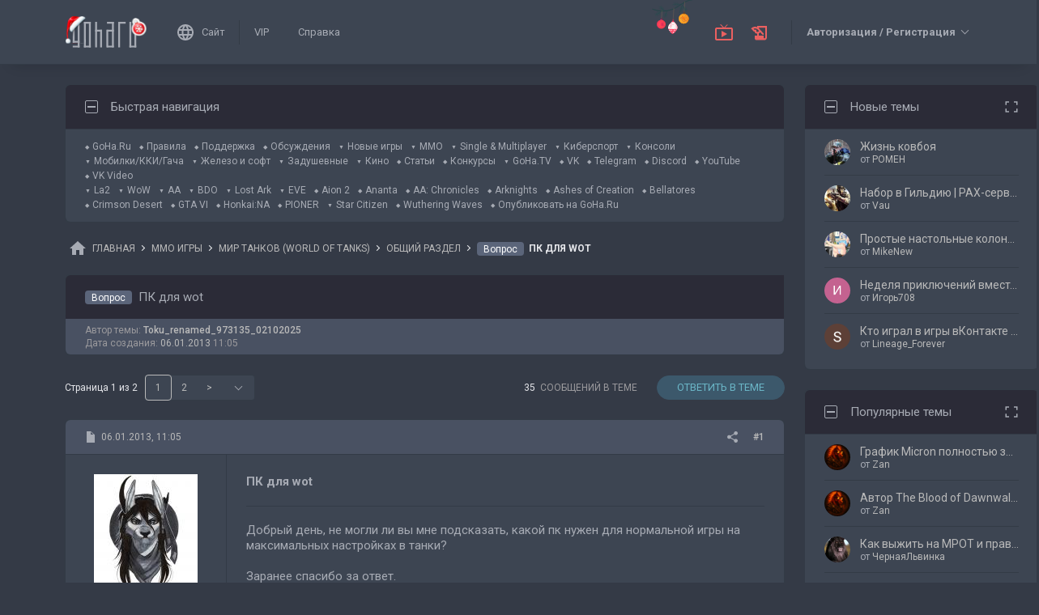

--- FILE ---
content_type: text/html; charset=UTF-8
request_url: https://forums.goha.ru/showthread_0_0_t835171
body_size: 34472
content:
<!DOCTYPE html PUBLIC "-//W3C//DTD XHTML 1.0 Transitional//EN" "http://www.w3.org/TR/xhtml1/DTD/xhtml1-transitional.dtd">
<html xmlns="http://www.w3.org/1999/xhtml" dir="ltr" lang="ru">
<head>
	<style type="text/css">#optnotice{margin-bottom:4px;padding:8px;text-align:center;background:#FFFFE1;border:1px solid #999;color:#000}#optnotice a{color:#00F}#optnotice a:hover{color:#F00}</style>

<script type="text/javascript">var optvars={bburl:"https://forums.goha.ru",querystring:"t=835171",userfile:"showthread",dstyleid:"100",mstyleid:"102",tstyleid:"101",dlangid:"3",forumid:"2566",threadid:"835171",feature:"",cookie:{prefix:"bb",name:"lflag",value:"bqeGcsK5",timeout:parseInt("900",10)}};var lflag=0;var uflag=0;(function()
{var u;var url=new String(window.location);var cookie=optvars.cookie;var dourl=function(url)
{if(window.stop)
{window.stop();}
window.location=url.replace(optvars.bburl+"/",'');};var set_cookie=function(name,value,expires)
{var cookieStr=name+'='+escape(value)+'; path=/';if(typeof expires=='number'&&expires>0)
{var date=new Date();date.setTime(date.getTime()+expires*1000);cookieStr+='; expires='+date.toGMTString();}
if(location.protocol=="https:")
{cookieStr+='; SameSite=None; Secure';}
document.cookie=cookieStr;};var fetch_cookie=function(name)
{var m=document.cookie.match(new RegExp("(?:^|; )"+name.toString().replace(/(\+|\{|\}|\(|\)|\[|\]|\||\/|\?|\^|$|\\|\.|\=|\!|\<|\>|\:|\*)/g,"\$1")+"=([^;]*)"));return m?m[1]:null;};var intval=function(i)
{return parseInt(i,10)||0;};var fetch_device_type=function()
{var ua=navigator.userAgent;if(ua.match(/(ipad|tablet)+/i))
{return 2;}
if(ua.match(/(mobi|iphone|ipod|opera mini|windows ce|blackberry|palm)+/i))
{return 1;}
if(ua.match(/(android)+/i))
{if(!ua.match(/(mobile)+/i))
{return 2;}
else
{return 1;}}
return 0;};if((u=url.match(new RegExp(optvars.userfile+"_([0-9]+)_([0-9]+)(_([a-z0-9_]+))*","i")))||(optvars.userfile=="index"))
{if(fetch_cookie(cookie.prefix+cookie.name)==cookie.value)
{lflag=1;var qstr=(optvars.querystring?'?'+optvars.querystring.replace(/&amp;/g,"&"):'');if(optvars.feature.length>0)
{qstr+=((qstr.indexOf("?")==-1)?"?":"&")+optvars.feature;}
dourl(optvars.bburl+"/"+optvars.userfile+".php"+qstr);}
else
{var session={lastvisit:intval(fetch_cookie(cookie.prefix+'lastvisit')),forumid:intval(fetch_cookie(cookie.prefix+'optforumid')),threadid:intval(fetch_cookie(cookie.prefix+'optthreadid')),inside:intval(fetch_cookie(cookie.prefix+'optinside'))};var timenow=Math.ceil((new Date().getTime())/1000);var outdated=session.lastvisit<timenow-cookie.timeout;if((optvars.forumid!=session.forumid)||(optvars.threadid!=session.threadid)||outdated||!session.inside)
{uflag=1;set_cookie(cookie.prefix+'lastvisit',timenow,0);set_cookie(cookie.prefix+'optforumid',optvars.forumid,0);set_cookie(cookie.prefix+'optthreadid',optvars.threadid,0);}
set_cookie(cookie.prefix+'optinside',1,0);var s=u?u[1]:0;var l=u?u[2]:0;var styleid=0;var langid=0;if(s=="0")
{styleid=fetch_cookie(cookie.prefix+"styleid");if(!styleid)
{var dt=fetch_cookie(cookie.prefix+"devicetype");var md=false;var td=false;dt=fetch_device_type();md=(dt==1)?true:false;td=(dt==2)?true:false;if(md)
{styleid=optvars.mstyleid;}
else if(td)
{styleid=optvars.tstyleid;}}
if(styleid==optvars.dstyleid)
{styleid=0;}}
s=styleid||s||0;if(l=="0")
{langid=fetch_cookie(cookie.prefix+"languageid");if(langid==optvars.dlangid)
{langid=0;}}
l=langid||l||0;if(styleid>0||langid>0)
{dourl(optvars.bburl+"/"+optvars.userfile+"_"+s+"_"+l+((u&&u[4])?"_"+u[4]:""));}
else if(u&&u[1]==0&&u[2]==0&&optvars.userfile=="index")
{dourl(optvars.bburl+"/"+optvars.userfile+".php");}}}})();</script>

<link rel="stylesheet" type="text/css" href="clientscript/preroll.css" />
<script type="text/javascript" src="clientscript/preroll.js"></script>
<link rel="stylesheet" type="text/css" href="https://s.goha.ru/static/misc/forum.css" />
<script type="text/javascript" src="https://s.goha.ru/static/misc/forum.js"></script>
<style type="text/css">.bbCodeImage[src*="imageshack.us"]{display: none!important}</style>

<style>
.util-layer-manager .layer-container {
	z-index: 1001;
}
</style>

<meta http-equiv="Content-Type" content="text/html; charset=UTF-8" />
<meta name="generator" content="vBulletin 3.8.11" />

<meta name="keywords" content="Вопрос ПК для wot, World of Tanks, мир танков, танки, wot, гайд, видео, руководство" />
<meta name="description" content="Вопрос ПК для wot; Общий раздел World of Tanks: обсуждение игры, обновлений, гайдов, видео." />


<!-- CSS Stylesheet -->
<link rel="stylesheet" href="https://fonts.googleapis.com/css2?family=Roboto:ital,wght@0,400;0,500;0,700;1,400;1,500;1,700&amp;display=swap" />

<style type="text/css" id="vbulletin_css" onerror="window.fetch_updated_css && fetch_updated_css();">
/**
* vBulletin 3.8.11 CSS
* Style: 'GoHa.Ru New'; Style ID: 100
*/
@import url("https://forums.goha.ru/clientscript/vbulletin_css/style-94c82b97-00100.css");
</style>
<link rel="stylesheet" type="text/css" href="clientscript/vbulletin_important.css" />
<style type="text/css">.sizedsig{max-height:150px;overflow:hidden}.sizedsigvip{max-height:225px;overflow:hidden}</style>

<!-- / CSS Stylesheet -->



<script type="text/javascript">
var SESSIONURL = "s=2c2ae4cc11fe98d11f9e4a678c2f23d3&";
var SECURITYTOKEN = "guest";
var IMAGEDIRECTORY = "images/customstyles/goharudark";
var IMGDIR_MISC = "images/customstyles/goharudark/misc";
var vb_disable_ajax = parseInt("0", 10);
var LOGGEDIN = false;
var INDEXFEATURE = "adv=1";
var TOUCHSCREEN = ('ontouchstart' in window) ? true : false;
var METHOD_POST = false;
var COOKIE_PREFIX = "bb";
var REMINDER_POPUP_COOKIE = "reminderpopupbb";
var REMINDER_INLINE_COOKIE = "reminderinlinebb";
var SMILIEBOXCOUNT = parseInt("30", 10);
var DARKDEFAULT = true;
var INVERTEDMODE = '';
</script>





<link rel="alternate" type="application/rss+xml" title="GoHa.Ru RSS Feed" href="external.php?type=RSS2" />
<link rel="alternate" type="application/rss+xml" title="GoHa.Ru - Общий раздел - RSS Feed" href="external.php?type=RSS2&amp;forumids=2566" />

<link rel="shortcut icon" href="https://forums.goha.ru/favicon.ico" />
<script type="text/javascript" src="https://forums.goha.ru/clientscript/vbulletin_css/main-daba6a4f-00100.js"></script>


<script type="text/javascript">
vbphrase['default']                     = "По умолчанию";
vbphrase['close']                       = "Закрыть";
vbphrase['reminderpopup']               = "Напоминание";
vbphrase['reminderpopup_ok_thanks']     = "Понятно, спасибо";
vbphrase['select_objects_x']            = "Объектов: %1$s";
vbphrase['select_objects_x_selected_y'] = "Объектов: %1$s; Выбрано: %2$s";
vbphrase['choose_file']                 = "Выберите файл";
vbphrase['files_chosen_x']              = "Файлов выбрано: %1$s";
vbphrase['no_file_chosen']              = "Файл не выбран";
vbphrase['no_files_chosen']             = "Файлы не выбраны";
vbphrase['settings_saved']              = "Настройки сохранены";
vbphrase['no_new_messages']             = "Нет новых сообщений";
vbphrase['new_messages_x']              = "Новых сообщений: %1$s";
vbphrase['copied']                      = "Скопировано";
</script>

<script type="text/javascript">window.yaContextCb = window.yaContextCb || []</script>
<script type="text/javascript" src="//yandex.ru/ads/system/context.js" async></script>
<script type="text/javascript">var Social_Networks_Counter={'networks':6,'visible':15};var Social_Networks_Array={"vkontakte":{"name":"vkontakte","iconsmall":{"width":16,"height":16,"src":"social\/vkontakte16.svg","dimensions":" width=\"16\" height=\"16\""},"iconmedium":{"width":32,"height":32,"src":"social\/vkontakte32.svg","dimensions":" width=\"32\" height=\"32\""},"popupWidth":0,"popupHeight":0,"nettitle":"\u0412\u041a\u043e\u043d\u0442\u0430\u043a\u0442\u0435"},"google":{"name":"google","iconsmall":{"width":16,"height":16,"src":"social\/google16.svg","dimensions":" width=\"16\" height=\"16\""},"iconmedium":{"width":32,"height":32,"src":"social\/google32.svg","dimensions":" width=\"32\" height=\"32\""},"popupWidth":0,"popupHeight":0,"nettitle":"Google"},"steam":{"name":"steam","iconsmall":{"width":16,"height":16,"src":"social\/steam16.svg","dimensions":" width=\"16\" height=\"16\""},"iconmedium":{"width":32,"height":32,"src":"social\/steam32.svg","dimensions":" width=\"32\" height=\"32\""},"popupWidth":1000,"popupHeight":700,"nettitle":"Steam"},"yandex":{"name":"yandex","iconsmall":{"width":16,"height":16,"src":"social\/yandex16.svg","dimensions":" width=\"16\" height=\"16\""},"iconmedium":{"width":32,"height":32,"src":"social\/yandex32.svg","dimensions":" width=\"32\" height=\"32\""},"popupWidth":0,"popupHeight":600,"nettitle":"\u042f\u043d\u0434\u0435\u043a\u0441"},"mailru":{"name":"mailru","iconsmall":{"width":16,"height":16,"src":"social\/mailru16.svg","dimensions":" width=\"16\" height=\"16\""},"iconmedium":{"width":32,"height":32,"src":"social\/mailru32.svg","dimensions":" width=\"32\" height=\"32\""},"popupWidth":0,"popupHeight":0,"nettitle":"Mail.Ru"},"odnoklassniki":{"name":"odnoklassniki","iconsmall":{"width":16,"height":16,"src":"social\/odnoklassniki16.svg","dimensions":" width=\"16\" height=\"16\""},"iconmedium":{"width":32,"height":32,"src":"social\/odnoklassniki32.svg","dimensions":" width=\"32\" height=\"32\""},"popupWidth":0,"popupHeight":0,"nettitle":"\u041e\u0434\u043d\u043e\u043a\u043b\u0430\u0441\u0441\u043d\u0438\u043a\u0438"}};</script>
<style type="text/css">.sociallogin{display:inline-block;padding-left:20px;min-height:16px;background-position:left;background-repeat:no-repeat;}
.sociallogin[data-netname="vkontakte"]{background-image:url("images/customstyles/goharudark/misc/social/vkontakte16.svg");background-size:16px 16px;}
.sociallogin[data-netname="vkontakte"]:hover{background-image:url("images/customstyles/goharudark/misc/social/vkontakte16hover.svg"),url("images/customstyles/goharudark/misc/social/vkontakte16.svg");}
.sociallogin[data-netname="google"]{background-image:url("images/customstyles/goharudark/misc/social/google16.svg");background-size:16px 16px;}
.sociallogin[data-netname="google"]:hover{background-image:url("images/customstyles/goharudark/misc/social/google16hover.svg"),url("images/customstyles/goharudark/misc/social/google16.svg");}
.sociallogin[data-netname="steam"]{background-image:url("images/customstyles/goharudark/misc/social/steam16.svg");background-size:16px 16px;}
.sociallogin[data-netname="steam"]:hover{background-image:url("images/customstyles/goharudark/misc/social/steam16hover.svg"),url("images/customstyles/goharudark/misc/social/steam16.svg");}
.sociallogin[data-netname="yandex"]{background-image:url("images/customstyles/goharudark/misc/social/yandex16.svg");background-size:16px 16px;}
.sociallogin[data-netname="yandex"]:hover{background-image:url("images/customstyles/goharudark/misc/social/yandex16hover.svg"),url("images/customstyles/goharudark/misc/social/yandex16.svg");}
.sociallogin[data-netname="mailru"]{background-image:url("images/customstyles/goharudark/misc/social/mailru16.svg");background-size:16px 16px;}
.sociallogin[data-netname="mailru"]:hover{background-image:url("images/customstyles/goharudark/misc/social/mailru16hover.svg"),url("images/customstyles/goharudark/misc/social/mailru16.svg");}
.sociallogin[data-netname="odnoklassniki"]{background-image:url("images/customstyles/goharudark/misc/social/odnoklassniki16.svg");background-size:16px 16px;}
.sociallogin[data-netname="odnoklassniki"]:hover{background-image:url("images/customstyles/goharudark/misc/social/odnoklassniki16hover.svg"),url("images/customstyles/goharudark/misc/social/odnoklassniki16.svg");}.socialpostbiticons{display:inline-block;padding:4px 0}</style>

<script type="text/javascript">Social.set_phrase('login_with_x','Войти с помощью %1$s');vBulletin.events.systemInit.subscribe(function()
{if(window.Social_Auto_Buttons===undefined||Social_Auto_Buttons)
{Social.construct_buttons('');}});</script>

<style type="text/css">.socialbuttons a{display:inline-block}.socialauthsmall{padding:6px}.socialauthsmall:before{content:'Войти с помощью: '}.socialauthsmall.orauth:before{content:'или авторизуйтесь с помощью: '}.socialauthmedium{padding:6px;text-align:right}</style>


<script type="text/javascript">Social.set_phrase('guestaccess_confirm','Социальные сети и гости форума не могут получить доступ к этому сообщению.\nПродолжить?');Social.set_phrase('clipboard_copy','Копировать ссылку');Social.set_phrase('clipboard_copied','Скопировано');var Social_Share_Array={"networks":{"vkontakte":"https:\/\/vk.ru\/share.php?url={url}&title={title}"},"title":"%D0%9F%D0%9A%20%D0%B4%D0%BB%D1%8F%20wot%20-%20GoHa.Ru","shareurl":"https:\/\/forums.goha.ru\/showthread.php?p={postid}#post{postid}","copyurl":"https:\/\/forums.goha.ru\/showthread.php?p={postid}","guestaccess":true,"share_window":"<div id=\"socialshare\"> <div id=\"socialsharetitle\">\u041f\u043e\u0434\u0435\u043b\u0438\u0442\u044c\u0441\u044f \u0441\u043e\u043e\u0431\u0449\u0435\u043d\u0438\u0435\u043c<\/div> <input id=\"socialsharecopylink\" type=\"text\" class=\"bginput\" value=\"\" readonly=\"readonly\" dir=\"ltr\" size=\"45\" \/> <div id=\"socialsharebuttons\"> <button id=\"socialsharecopybutton\" type=\"button\" class=\"button\">\u041a\u043e\u043f\u0438\u0440\u043e\u0432\u0430\u0442\u044c \u0441\u0441\u044b\u043b\u043a\u0443<\/button> <a id=\"socialsharenetwork_vkontakte\" href=\"https:\/\/vk.ru\/share.php?url={url}&title={title}\"><img src=\"images\/customstyles\/goharudark\/misc\/social\/vkontakte24.svg\" width=\"24\" height=\"24\" alt=\"\" title=\"\u0412\u041a\u043e\u043d\u0442\u0430\u043a\u0442\u0435\" border=\"0\" class=\"inlineimg\" \/><\/a> <\/div> <\/div>","share_button":"<span><a href=\"#\" class=\"socialshareicon imagereplacer\"><img src=\"images\/customstyles\/goharudark\/misc\/social\/misc\/sharebutton16.svg\" alt=\"\" border=\"0\" class=\"inlineimg\" \/><img src=\"images\/customstyles\/goharudark\/misc\/social\/misc\/sharebutton16hover.svg\" alt=\"\" border=\"0\" class=\"inlineimg\" \/><\/a><\/span>"};vBulletin.events.systemInit.subscribe(function()
{Social.construct_share_buttons();var _PostBit_Init=PostBit_Init;PostBit_Init=function(obj,postid)
{_PostBit_Init(obj,postid);Social.init_share_buttons(obj);};});</script>

<style type="text/css">.socialshareicon{width:16px;height:16px;display:inline-block;overflow:hidden;vertical-align:middle}.socialshareicon:hover img,.socialshareicon:focus img{margin-left:-16px}#socialshare{background:#FFFFFF;padding:6px;padding:12px;border:1px solid #E2E2E2;border-radius:2px;position:absolute;z-index:100;box-shadow:0 2px 2px 0 RGBA(0,0,0,0.15),0 1px 5px 0 RGBA(0,0,0,0.12),0 3px 1px -2px RGBA(0,0,0,0.2);transition:opacity .2s ease-in-out .01s,margin-top .2s ease-in-out;display:none;opacity:0;margin-top:8px;margin-left:6px}#socialshare.socialsharedisplay{display:block}#socialshare.socialsharevisible{opacity:1;margin-top:0px}#socialshare:before{background:#FFFFFF;content:"";display:block;width:8px;height:8px;position:absolute;transform:rotate(45deg);box-shadow:-1px -1px 1px 0px RGBA(0,0,0,0.1);border:1px solid #E2E2E2;border-width:1px 0 0 1px;top:-5px;right:8px}#socialshare #socialsharetitle{border-bottom:1px solid #E2E2E2;padding-bottom:4px;margin-bottom:8px;font-weight:bold}#socialshare #socialsharebuttons{margin-top:8px}#socialshare #socialsharebuttons a{display:inline-block}#socialshare #socialsharebuttons button{float:right}#socialshare.socialsharenoguest #socialsharebuttons a{opacity:.5}</style>


<script type="text/javascript">
	var bbcleargif = "clear.gif";
	vbphrase['bbdropdownall'] = "Развернуть все";
</script>

<script type="text/javascript" src="clientscript/bbcollapsible.js"></script>
<script type="text/javascript">
var LiveIcon_Data = {
	'iconname'   : 'liveicon',
	'iconext'    : 'png',
	'cssdisplay' : 'block',
	'classlist'  : ['streams', 'forums'],
	'items'      : {
    "streams": {
        "twitchgoha:gohamedia": {
            "type": "twitchgoha",
            "name": "gohamedia",
            "gamename": "WindStop Strategy",
            "channelname": "GohaMedia",
            "channelurl": "https:\/\/twitch.tv\/gohamedia",
            "streamtitle": "!tg !dis | \u0428\u043a\u043e\u043b\u0430 \u041a\u0440\u044b\u0441-\u0444\u0443, \u0441\u0442\u0438\u043b\u044c \u043c\u044f\u0433\u043a\u043e\u0439 \u043b\u0430\u043f\u044b. \u041f\u043e\u0434 \u0440\u0443\u043a\u043e\u0432\u043e\u0434\u0441\u0442\u0432\u043e\u043c \u041c\u0430\u0441\u0442\u0435\u0440\u0430 \u0421\u043a\u0430\u0432\u0435\u043d\u0430!",
            "streamurl": "https:\/\/twitch.tv\/gohamedia",
            "previewurl": "https:\/\/static-cdn.jtvnw.net\/previews-ttv\/live_user_gohamedia-320x180.jpg?1768993741"
        }
    },
    "forums": {
        "thread:1417943": {
            "type": "article",
            "threadid": "1417943",
            "threadtitle": "\u0413\u0434\u0435 \u0438 \u043a\u0430\u043a \u043f\u043e\u043b\u0443\u0447\u0438\u0442\u044c \u043e\u0441\u043d\u043e\u0432\u043d\u0443\u044e \u0432\u0430\u043b\u044e\u0442\u0443 \u0432 Where Winds Meet",
            "forumid": "1525",
            "forumtitle": "\u0421\u0442\u0430\u0442\u044c\u0438 \u0438 \u043e\u0431\u0437\u043e\u0440\u044b",
            "userid": "797297",
            "username": "Argonaki",
            "dateline": "1768840663",
            "avatarurl": "https:\/\/forums.goha.ru\/userpic\/avatar797297_130.gif"
        },
        "thread:1417919": {
            "type": "article",
            "threadid": "1417919",
            "threadtitle": "\u0421\u0430\u043c\u044b\u0435 \u043e\u0436\u0438\u0434\u0430\u0435\u043c\u044b\u0435 \u0448\u0443\u0442\u0435\u0440\u044b 2026 \u0433\u043e\u0434\u0430",
            "forumid": "1525",
            "forumtitle": "\u0421\u0442\u0430\u0442\u044c\u0438 \u0438 \u043e\u0431\u0437\u043e\u0440\u044b",
            "userid": "630842",
            "username": "Zan",
            "dateline": "1768821970",
            "avatarurl": "https:\/\/forums.goha.ru\/userpic\/avatar630842_127.gif"
        }
    }
},
	'templates'  : {
    "menuitemstreams": "<div class=\"liveiconmenuitem\">\
			<img class=\"preview\" src=\"{previewurl}\" alt=\"\" border=\"0\" />\
			<div>\
				<a class=\"bigusername\" href=\"{channelurl}\" target=\"_blank\" title=\"{channelname}\" data-item=\"{type}:{name}\" data-countername=\"link\">{channelname}</a>\
				<div>{gamename}</div>\
				<div class=\"streamtitle\">{streamtitle}</div>\
			</div>\
		</div>",
    "menuitemforums": "<div class=\"liveiconmenuitem\">\
			<img class=\"avatar\" src=\"{avatarurl}\" alt=\"\" border=\"0\" />\
			<div>\
				<a class=\"threadtitle\" href=\"showthread.php?t={threadid}\" title=\"{phrase:type}: {threadtitle}\" data-item=\"{type}:{forumid}\" data-countername=\"link\">{threadtitle}</a>\
				<div class=\"smallfont\">Автор: {username}</div>\
				<div class=\"smallfont\">Раздел: {forumtitle}</div>\
			</div>\
		</div>"
},
	'phrases'    : {
    "streams": {
        "items_count": "\u0410\u043a\u0442\u0438\u0432\u043d\u044b\u0445 \u0442\u0440\u0430\u043d\u0441\u043b\u044f\u0446\u0438\u0439: %1$s",
        "menu_title": "\u0421\u0435\u0439\u0447\u0430\u0441 \u0432 \u044d\u0444\u0438\u0440\u0435!"
    },
    "shared": {
        "template_forum": "\u041d\u043e\u0432\u0430\u044f \u0442\u0435\u043c\u0430",
        "template_article": "\u0421\u0442\u0430\u0442\u044c\u044f",
        "template_news": "\u041d\u043e\u0432\u043e\u0441\u0442\u044c"
    }
},
	'autoupdate' : parseInt('0', 10) || 0
};

vBulletin.events.systemInit.subscribe(function()
{
	LiveIcon = new LiveIcon_Handler(window.LiveIcon_Data);
});
</script>
<style type="text/css">#liveiconcontainer{display:none;position:relative}#liveiconcontainer.liveiconcontainerblock{display:block}.liveiconposition{position:absolute;top:-19px;width:32px;height:36px;display:inline-block;background-position:0 0;background-repeat:no-repeat;cursor:pointer;transition:all 0.5s ease-in-out,background-position 0.2s ease-in-out}.liveiconposition.transparent{opacity:0;transform:scale(0)}.liveiconposition1{right:12px;z-index:21}.liveiconposition2{right:48px;z-index:22}.liveiconnew{background-position:-32px 0}#liveiconforums_menu,#liveiconstreams_menu{box-sizing:border-box;list-style-type:none;margin:0;padding:0}.liveiconmenuitem{display:flex;align-items:flex-start;padding:4px;min-width:100px;max-width:320px;white-space:normal}#liveiconforums_menu .liveiconmenuitem{max-width:450px}.liveiconmenuitem .preview{max-width:100px;margin-right:8px}.liveiconmenuitem .avatar{margin-right:8px;max-width:50px;max-height:50px;transition:all .25s ease-in-out;filter:grayscale(100%);opacity:.75}.liveiconmenuitem:hover .avatar{filter:grayscale(0);opacity:1}.liveiconmenuitem a{text-decoration:underline!important}.liveiconmenuitem a.bigusername,.liveiconmenuitem .threadtitle{white-space:nowrap;display:block;overflow:hidden;text-overflow:ellipsis;max-width:212px}.liveiconmenuitem .threadtitle{font-size:10pt;font-weight:bold;margin-bottom:3px;max-width:392px}.liveiconmenuitem .threadtitle+div{margin-bottom:1px}.liveiconmenuitem .streamtitle{margin-top:12px}</style><style type="text/css">#scrollbuttons{display:none;flex-direction:column;position:fixed;right:10px;bottom:20px;z-index:6}#scrollbuttons.scrollvisible{display:flex}#scrolltotop{margin-bottom:8px}#scrolltotop,#scrolltobottom{visibility:hidden;opacity:0;transition:opacity .3s ease-in-out,visibility 0s .3s;box-shadow:0px 0px 5px RGBA(0,0,0,.3)}#scrolltotop.scrollvisible,#scrolltobottom.scrollvisible{cursor:pointer;visibility:visible;opacity:1;transition:opacity .3s ease-in-out}.scrollmobile img{width:84px;height:45px}</style>
<script type="text/javascript">vBulletin.events.systemInit.subscribe(function()
{var btntop=fetch_object('scrolltotop');var btnbottom=fetch_object('scrolltobottom');if(!btntop||!btnbottom)
{return;}
if('ontouchstart'in window)
{btntop.classList.add('scrollmobile');btnbottom.classList.add('scrollmobile');}
var offsettop=function()
{return document.body.classList.contains('floatheader')?document.querySelector('#modernheadercontainer').offsetHeight:0;}
var processbuttons=function()
{btntop.classList.toggle('scrollvisible',window.pageYOffset>100);btnbottom.classList.toggle('scrollvisible',document.body.clientHeight-document.documentElement.clientHeight-window.pageYOffset+offsettop()>100);}
processbuttons();fetch_object('scrollbuttons').classList.add('scrollvisible');YAHOO.util.Event.on(window,'scroll',function(e)
{processbuttons();});YAHOO.util.Event.on(btntop,'click',function(e)
{YAHOO.util.Event.stopEvent(e);(window.scrollJump||window.scrollTo)({top:0,behavior:'smooth'});});YAHOO.util.Event.on(btnbottom,'click',function(e)
{YAHOO.util.Event.stopEvent(e);(window.scrollJump||window.scrollTo)({top:document.body.scrollHeight-document.documentElement.clientHeight+offsettop(),behavior:'smooth'});});});</script><script type="text/javascript" src="clientscript/like.js"></script>

<script type="text/javascript"></script>

<style type="text/css" id="imageresizer_css">.bbCodeImageLink{display:inline-block;position:relative}.bbCodeImageLink *{-webkit-tap-highlight-color:transparent}.bbCodeImageLink .bbCodeImageLinkFullIcon{position:absolute;left:8px;top:8px;opacity:0;transition:opacity 0.4s ease-in-out}.bbCodeImageLink .bbCodeImageLinkFullIcon:hover,.bbCodeImageLink .bbCodeImageLinkFullIcon.bbCodeImageLinkFullIconVisible{opacity:1}.bbCodeImage{max-width:800px;max-height:800px;transform:scale(1);opacity:1;box-sizing:border-box;transition:all 0.4s ease-in-out}.bbCodeImage.bbCodeImageScaled{transform:scale(0.95);opacity:0}.bbCodeImage.bbCodeImageScaled:hover{opacity:0.5}.bbCodeImage.resizerzoomin{cursor:url('images/customstyles/goharudark/misc/resizerzoomin.cur'),move}.bbCodeImage.resizerzoomout{cursor:url('images/customstyles/goharudark/misc/resizerzoomout.cur'),move}.wysiwyg .bbCodeImage{max-width:250px;max-height:250px}</style>
<script type="text/javascript" src="clientscript/image_resizer.js"></script>
<script type="text/javascript">vbphrase['image_resizer_fullicon_title']="Посмотреть в полном размере";</script><meta property="og:type" content="article" />
<meta property="og:title" content="Вопрос: ПК для wot" />
<meta property="og:description" content="Добрый день, не могли ли вы мне подсказать, какой пк нужен для нормальной игры на максимальных настройках в танки? Заранее спасибо за ответ." />
<meta property="og:image" content="https://forums.goha.ru/images/sharelogo.png" />
<meta property="og:url" content="https://forums.goha.ru/showthread_0_0_t835171" />
<meta property="og:site_name" content="GoHa.Ru" />


<meta property="article:author" content="Toku_renamed_973135_02102025" />

<script type="text/javascript">
vBulletin.events.systemInit.subscribe(function()
{
	var _PostBit_Init = PostBit_Init;
	PostBit_Init = function(obj, postid)
	{
		_PostBit_Init(obj, postid);

		// telegram
		obj && obj.querySelectorAll('iframe[id^="telegram-post"]').forEach(function(w)
		{
			w.remove();
		});

		obj && obj.querySelectorAll('script[data-telegram-post]').forEach(function(s)
		{
			var script = document.createElement('SCRIPT');
			script.type = 'text/javascript';
			script.async = true;

			for (var i in s.dataset)
			{
				script.dataset[i] = s.dataset[i];
			}

			script.onload = function(e)
			{
				var widget = this.parentNode.querySelector('iframe[id^="telegram-post"]');

				if (widget)
				{
					widget.id += "-" + Math.random().toString().replace(/[^a-z0-9_]/ig, "-");
				}
			};

			script.src = s.src;
			s.parentNode.appendChild(script);
			s.remove();
		});
	};
});
</script>
<script async src="https://cdn.viqeo.tv/js/vq_starter.js"></script><script type="text/javascript">Social_Share_Array.shareurl="https://forums.goha.ru/showthread_0_0_p{postid}";</script>

	<title>Вопрос ПК для wot - GoHa.Ru</title>
	<script type="text/javascript" src="clientscript/vbulletin_post_loader.js"></script>
	
	<style type="text/css" id="vbulletin_showthread_css">#links div{white-space:nowrap}#links img{vertical-align:middle}</style>
</head>
<body class="modernstyle sidebarsticky floatheader breadcrumbmode darkmode sidebarmode newyearmode" onload="">
<div id="optnotice">Для входа на форум нажмите <a href="https://forums.goha.ru/showthread.php?t=835171">здесь</a></div>
<script type="text/javascript">if(!lflag)
{document.getElementById("optnotice").style.display="none";}
if(uflag)
{YAHOO.util.Connect.asyncRequest("POST","optcounter.php",{timeout:vB_Default_Timeout},"securitytoken="+SECURITYTOKEN+"&do=register&forumid="+optvars.forumid+"&threadid="+optvars.threadid);}
vBpagenav.prototype.form_gotopage=function(e)
{if((pagenum=parseInt(document.getElementById('pagenav_itxt').value,10))>0)
{window.location=vBmenu.menus[vBmenu.activemenu].addr+'_page'+pagenum;}
return false;};</script>

<!-- Yandex.Metrika counter -->
<script type="text/javascript" >
   (function(m,e,t,r,i,k,a){m[i]=m[i]||function(){(m[i].a=m[i].a||[]).push(arguments)};
   m[i].l=1*new Date();
   for (var j = 0; j < document.scripts.length; j++) {if (document.scripts[j].src === r) { return; }}
   k=e.createElement(t),a=e.getElementsByTagName(t)[0],k.async=1,k.src=r,a.parentNode.insertBefore(k,a)})
   (window, document, "script", "https://mc.yandex.ru/metrika/tag.js", "ym");

   ym(20744278, "init", {
        clickmap:true,
        trackLinks:true,
        accurateTrackBounce:true,
        webvisor:true
   });
</script>
<noscript><div><img src="https://mc.yandex.ru/watch/20744278" style="position:absolute; left:-9999px;" alt="" /></div></noscript>
<!-- /Yandex.Metrika counter -->

<!-- Global site tag (gtag.js) - Google Analytics -->
<script async src="https://www.googletagmanager.com/gtag/js?id=G-WLE9JB3XV2"></script>
<script type="text/javascript">
window.dataLayer = window.dataLayer || [];
function gtag(){dataLayer.push(arguments);}
gtag('js', new Date());
gtag('config', 'G-WLE9JB3XV2');
</script>
<!-- / Global site tag (gtag.js) - Google Analytics -->

<div id="modernoverlay"></div>
<div id="modernbody">

<!-- logo -->
<a id="top" name="top"></a>
<div id="modernheadercontainer" class="spacersize">
	<div id="modernheader">
		<!-- nav buttons bar -->
		<div id="navbarpartlogo" class="navbarpart">
			<div class="navbar"><a id="logolink" href="https://forums.goha.ru" title="GoHa.Ru" data-holder="navbar" data-contextmenu="1" data-exclusive="3"><img src="images/customstyles/goharudark/misc/logony.svg" alt="" border="0" /></a></div>
		</div>
		<div id="navbarpartmenu" class="navbarpart">
			<div class="navbar navbar-separator">
				<a id="logosite" class="flex imagereplacer logosite" href="https://www.goha.ru" title="Главная страница сайта GoHa.Ru">
					<img src="images/customstyles/goharudark/misc/navbarlogosite.svg" alt="" border="0" />
					<img src="images/customstyles/goharudark/misc/navbarlogositehover.svg" alt="" border="0" />
					<span>Сайт</span>
				</a>
			</div>

			
			<div class="navbar">
				<a class="imagereplacer" href="vip.php?s=2c2ae4cc11fe98d11f9e4a678c2f23d3" title="VIP">
					<img src="images/customstyles/goharudark/misc/navbarvip.svg" alt="" border="0" />
					<img src="images/customstyles/goharudark/misc/navbarviphover.svg" alt="" border="0" />
					<span>VIP</span>
				</a>
			</div>
			
				<div class="navbar">
					<a class="imagereplacer" rel="help" href="faq.php?s=2c2ae4cc11fe98d11f9e4a678c2f23d3" title="Справка">
						<img src="images/customstyles/goharudark/misc/navbarfaq.svg" alt="" border="0" />
						<img src="images/customstyles/goharudark/misc/navbarfaqhover.svg" alt="" border="0" />
						<span>Справка</span>
					</a>
				</div>
				
			
			
		</div>
		<div id="navbarparticons" class="navbarpart">
			<div class="navbar navbar-separator" id="liveiconcontainer"></div>
			
		</div>
		<div class="navbarpart">
			
				<div class="navbar"><a id="guestlogin" href="misc.php?s=2c2ae4cc11fe98d11f9e4a678c2f23d3&amp;do=login" accesskey="3" rel="nofollow" data-holder="navbar" data-exclusive="2"><strong>Авторизация / Регистрация</strong></a></div>
			
		</div>
		<!-- / nav buttons bar -->
	</div>
</div>


<!-- NAVBAR POPUP MENUS -->


<!-- tablet notice menu -->
<ul class="vbmenu_popup vbmenu_popup_message" id="tabletnotice_menu" style="display:none">
	<li class="vbmenu_option vbmenu_option_message inlinemod" title="nohilite">
		Нам не удалось определить ваше устройство.<br />
Хотите переключиться на стиль для планшетов?
	</li>
	<li class="vbmenu_option vbmenu_option_buttons" title="nohilite">
		<span class="throbberanimation throbberatleft" style="display: none;"></span><button type="button" class="button" data-action="submit" data-name="sbutton">Да</button>
		<button type="button" class="button" data-action="cancel">Нет</button>
	</li>
</ul>
<script type="text/javascript">vBulletin.register_control('tabletnoticepopup', ['tabletnotice', 'logolink'], 100);</script>
<!-- / tablet notice menu -->



<!-- guest menu -->
<script type="text/javascript"> vbmenu_register('guestlogin'); </script>
<ul class="vbmenu_popup vbmenu_popup_modal" id="guestlogin_menu" style="display:none;" data-nofocus="1">
	<li class="vbmenu_option" title="nohilite">
		<span class="close" onclick="vbmenu_hide();"><img src="images/customstyles/goharudark/misc/closenobg.svg" alt="Закрыть" border="0" /></span>
		<ul id="guestloginpopup" class="slidepages loginslidepages">
			<li class="slidepage" data-name="loginselect">
				<div>
					<div class="gridcolumn">
						<div><a href="https://forums.goha.ru" title="GoHa.Ru"><img src="images/customstyles/goharudark/misc/logony.svg" alt="" border="0" width="120" /></a></div>
						<div><strong>Добро пожаловать!</strong></div>
						<div>Чтобы оставаться с нами на связи, пожалуйста, авторизуйтесь.</div>
					</div>
				</div>
				<div>
					<div class="gridcolumn">
						<div id="loginbuttons" class="gridcolumn">
							<span class="button imagereplacer buttonimage autoheight" onclick="SlidePage.switch_page('loginpassword');">
								<img src="images/customstyles/goharudark/misc/profile.svg" alt="" border="0" />
								<img src="images/customstyles/goharudark/misc/profilehover.svg" alt="" border="0" />
								Имя и пароль
							</span>

							<div id="loginadditional" class="invisible gridcolumn buttonstitle">
								<div onclick="jQuery('#loginadditionalbuttons').parent().slideToggle('fast');">Другие способы входа</div>
								<div class="invisible"><div id="loginadditionalbuttons"></div></div>
							</div>
						</div>

						<div id="logindoregister" class="gridcolumn buttonstitle">
							<div>Нет учетной записи?</div>
							<a class="smallfont button" href="register.php?s=2c2ae4cc11fe98d11f9e4a678c2f23d3"><span>Регистрация</span></a>
						</div>
					</div>
				</div>
			</li>
			<li class="slidepage" data-name="loginpassword">
				<div>
					<div onclick="SlidePage.switch_page('loginselect');">&lt; Назад</div>
				</div>
				<div>
					<!-- login form -->
					<script type="text/javascript">vBulletin.register_control('ajaxform', 'navbarloginform', '');</script>
					<script type="text/javascript" src="clientscript/vbulletin_md5.js"></script>
					<form action="10gin.php?do=login" method="post" id="navbarloginform" class="loginform" onsubmit="md5hash(vb_login_password, vb_login_md5password, vb_login_md5password_utf, 0)" data-socialtype="medium">
						<input type="hidden" name="s" value="2c2ae4cc11fe98d11f9e4a678c2f23d3" />
						<input type="hidden" name="securitytoken" value="guest" />
						<input type="hidden" name="do" value="login" />
						<input type="hidden" name="vb_login_md5password" />
						<input type="hidden" name="vb_login_md5password_utf" />
						<input type="hidden" name="cookieuser" value="1" />

						<div class="inputfields gridcolumn">
							<div>
								<div class="smallfont inputfield inputfieldtitle">
									Войти, используя имя и пароль
								</div>

								<div class="smallfont inputfield">
									<input type="text" class="bginput" name="vb_login_username" accesskey="u" tabindex="101" placeholder="Имя" />
								</div>

								<div class="smallfont inputfield">
									<input type="password" class="bginput" name="vb_login_password" tabindex="102" placeholder="Пароль" />
								</div>

								<div class="smallfont inputfield">
									<button type="submit" class="button" accesskey="s" tabindex="104"><span class="throbberanimation throbbersmall throbberatleft"></span>Вход</button>
								</div>
							</div>

							<div class="smallfont gridcolumn buttonstitle">
								Забыли пароль?
								<a class="button autoheight" href="10gin.php?s=2c2ae4cc11fe98d11f9e4a678c2f23d3&amp;do=lostpw">Восстановить имя пользователя / пароль</a>
								<a class="button autoheight" href="register.php?s=2c2ae4cc11fe98d11f9e4a678c2f23d3&amp;a=ver" rel="nofollow">Активация аккаунта</a>
							</div>
						</div>
					</form>
					<!-- / login form -->
				</div>
			</li>
		</ul>

		<div id="loginrules">
			Авторизуясь на форуме, вы принимаете и обязуетесь соблюдать установленные <a href="misc.php?do=showrules">Правила</a>.
		</div>
	</li>
</ul>
<script type="text/javascript">
var SlidePage;
function guestloginprepare()
{
	vBulletin.events['vBmenuPreShow_guestlogin'].unsubscribe(guestloginprepare);

	ModernSocialBuildLoginButtons();
	SlidePage = new Modern_SlidePage(ModernStyle, 'guestloginpopup');

	document.querySelectorAll('#guestlogin_menu a').forEach(function(a)
	{
		if (!a.getAttribute('target'))
		{
			a.setAttribute('target', '_blank');
		}
	});

	document.forms.navbarloginform.vb_login_username.style.backgroundImage = "url('" + IMGDIR_MISC + "/loginname.svg')";
	document.forms.navbarloginform.vb_login_password.style.backgroundImage = "url('" + IMGDIR_MISC + "/loginpass.svg')";
};

vBulletin.events['vBmenuPreShow_guestlogin'].subscribe(guestloginprepare);
vBulletin.events['vBmenuShow_guestlogin'].subscribe(function()
{
	SlidePage.switch_page('loginselect', true);
	emulate_resize(100);
});
</script>
<!-- / guest menu -->

<!-- / NAVBAR POPUP MENUS -->

<!-- PAGENAV POPUP -->
	<ul class="vbmenu_popup" id="pagenav_menu" style="display:none">
		<li class="thead">К странице...</li>
		<li class="vbmenu_option" title="nohilite">
		<form action="https://forums.goha.ru/index.php" method="get" onsubmit="return this.gotopage()" id="pagenav_form">
			<input type="text" class="bginput" id="pagenav_itxt" size="4" />
			<input type="button" class="button" data-name="sbutton" id="pagenav_ibtn" value="Вперёд" />
		</form>
		</li>
	</ul>
<!-- / PAGENAV POPUP -->




<!-- /logo -->





<div class="brandingheader">


<!-- goharu: Fullscreen -->
<div id="adfox_16272419704855996"></div>
<script>
	window.yaContextCb.push(()=>{
		Ya.adfoxCode.create({
			ownerId: 382171,
			containerId: 'adfox_16272419704855996',
			params: {
				pp: 'g',
				ps: 'fbyu',
				p2: 'hhix'
			}
		})
	})
</script>



<!-- goharu: Billboard -->
<div id="adfox_162724188898011574"></div>
<script>
	window.yaContextCb.push(()=>{
		Ya.adfoxCode.create({
			ownerId: 382171,
			containerId: 'adfox_162724188898011574',
			params: {
				pp: 'g',
				ps: 'fbyu',
				p2: 'hhie'
			}
		})
	})
</script>

<!-- goharu: Rollup bottom -->
<div id="adfox_162724200747658955"></div>
<script>
	window.yaContextCb.push(()=>{
		Ya.adfoxCode.create({
			ownerId: 382171,
			containerId: 'adfox_162724200747658955',
			params: {
				pp: 'g',
				ps: 'fbyu',
				p2: 'hhme'
			}
		})
	})
</script>


</div>



<!-- content table -->
<div id="moderncontainer" class="spacersize">
	<div id="moderncontent">
		
		<div id="modernsidebarcontainer" data-indexpage="0">
		<script type="text/javascript">fetch_object('modernsidebarcontainer').style.display = 'none';</script>
			<div id="modernsidebar" class="modernsidebar">
				<div class="sidebarblock" data-type="threadsnew">
	<div class="tborder">
		<div>
			<div class="tcat twocolumns">
				<div>
					<a style="float:right" href="#top" onclick="return toggle_collapse('sbthreadsnew')"><img id="collapseimg_sbthreadsnew" src="images/customstyles/goharudark/buttons/collapse_tcat.gif" alt="" border="0" /></a>
					Новые темы
				</div>
				<a href="search.php?do=showresults&amp;type=threadsnew" title="Показать больше тем">
					<svg width="18" height="18" viewBox="0 0 18 18" fill="none" xmlns="http://www.w3.org/2000/svg">
						<path d="M15 2.25H16.5V6.75H15V3.75H12V2.25H15ZM3 2.25H6V3.75H3V6.75H1.5V2.25H3ZM15 14.25V11.25H16.5V15.75H12V14.25H15ZM3 14.25H6V15.75H1.5V11.25H3V14.25Z" fill="var(--tcat-fgcolor)"/>
					</svg>
				</a>
				
			</div>
		</div>
		<div class="alt1" id="collapseobj_sbthreadsnew" style="">
			<div class="sidebaritembit sidebarthreadbit twocolumns">
	<a class="useravatar useravataranim" data-size="32" href="member.php?u=833973" title="POMEH"><span><img src="https://forums.goha.ru/userpic/avatar833973_1.gif" data-username="POMEH" alt="" border="0" /></span></a>

	<div class="ellipsis">
		<a href="https://forums.goha.ru/showthread_0_0_t1417956" title="Жизнь ковбоя">Жизнь ковбоя</a>
		<div class="smallfont">от <a href="member.php?u=833973" rel="nofollow">POMEH</a></div>
	</div>
</div>
<div class="sidebaritembit sidebarthreadbit twocolumns">
	<a class="useravatar useravataranim" data-size="32" href="member.php?u=791620" title="Vau"><span><img src="https://forums.goha.ru/userpic/avatar791620_4.gif" data-username="Vau" alt="" border="0" /></span></a>

	<div class="ellipsis">
		<a href="https://forums.goha.ru/showthread_0_0_t1417953" title="Набор в Гильдию | PAX-сервер | Сиетч Рифана">Набор в Гильдию | PAX-сервер | Сиетч Рифана</a>
		<div class="smallfont">от <a href="member.php?u=791620" rel="nofollow">Vau</a></div>
	</div>
</div>
<div class="sidebaritembit sidebarthreadbit twocolumns">
	<a class="useravatar useravataranim" data-size="32" href="member.php?u=605959" title="MikeNew"><span><img src="https://forums.goha.ru/userpic/avatar605959_6.gif" data-username="MikeNew" alt="" border="0" /></span></a>

	<div class="ellipsis">
		<a href="https://forums.goha.ru/showthread_0_0_t1417927" title="Простые настольные колонки 2.0">Простые настольные колонки 2.0</a>
		<div class="smallfont">от <a href="member.php?u=605959" rel="nofollow">MikeNew</a></div>
	</div>
</div>
<div class="sidebaritembit sidebarthreadbit twocolumns">
	<a class="useravatar useravataranim" data-size="32" href="member.php?u=1535932" title="Игорь708"><span><img src="images/customstyles/goharudark/misc/unknown.png" data-username="Игорь708" alt="" border="0" /></span></a>

	<div class="ellipsis">
		<a href="https://forums.goha.ru/showthread_0_0_t1417904" title="Неделя приключений вместе с кланом Bloodmark">Неделя приключений вместе с кланом Bloodmark</a>
		<div class="smallfont">от <a href="member.php?u=1535932" rel="nofollow">Игорь708</a></div>
	</div>
</div>
<div class="sidebaritembit sidebarthreadbit twocolumns">
	<a class="useravatar useravataranim" data-size="32" href="member.php?u=1519113" title="Lineage_Forever"><span><img src="https://forums.goha.ru/userpic/avatar1519113_1.gif" data-username="Lineage_Forever" alt="" border="0" /></span></a>

	<div class="ellipsis">
		<a href="https://forums.goha.ru/showthread_0_0_t1417415" title="Кто играл в игры вКонтакте ? Тюряга, Город Мёртвых, Безумие и другие.">Кто играл в игры вКонтакте ? Тюряга, Город Мёртвых, Безумие и другие.</a>
		<div class="smallfont">от <a href="member.php?u=1519113" rel="nofollow">Lineage_Forever</a></div>
	</div>
</div>

		</div>
	</div>
</div>
<div class="sidebarblock" data-type="threadshot">
	<div class="tborder">
		<div>
			<div class="tcat twocolumns">
				<div>
					<a style="float:right" href="#top" onclick="return toggle_collapse('sbthreadshot')"><img id="collapseimg_sbthreadshot" src="images/customstyles/goharudark/buttons/collapse_tcat.gif" alt="" border="0" /></a>
					Популярные темы
				</div>
				<a href="search.php?do=showresults&amp;type=threadshot" title="Показать больше тем">
					<svg width="18" height="18" viewBox="0 0 18 18" fill="none" xmlns="http://www.w3.org/2000/svg">
						<path d="M15 2.25H16.5V6.75H15V3.75H12V2.25H15ZM3 2.25H6V3.75H3V6.75H1.5V2.25H3ZM15 14.25V11.25H16.5V15.75H12V14.25H15ZM3 14.25H6V15.75H1.5V11.25H3V14.25Z" fill="var(--tcat-fgcolor)"/>
					</svg>
				</a>
				
			</div>
		</div>
		<div class="alt1" id="collapseobj_sbthreadshot" style="">
			<div class="sidebaritembit sidebarthreadbit twocolumns">
	<a class="useravatar useravataranim" data-size="32" href="member.php?u=630842" title="Zan"><span><img src="https://forums.goha.ru/userpic/avatar630842_127.gif" data-username="Zan" alt="" border="0" /></span></a>

	<div class="ellipsis">
		<a href="https://forums.goha.ru/showthread_0_0_t1418064" title="График Micron полностью забит аж до конца 2027 года (4)">График Micron полностью забит аж до конца 2027 года</a>
		<div class="smallfont">от <a href="member.php?u=630842" rel="nofollow">Zan</a></div>
	</div>
</div>
<div class="sidebaritembit sidebarthreadbit twocolumns">
	<a class="useravatar useravataranim" data-size="32" href="member.php?u=630842" title="Zan"><span><img src="https://forums.goha.ru/userpic/avatar630842_127.gif" data-username="Zan" alt="" border="0" /></span></a>

	<div class="ellipsis">
		<a href="https://forums.goha.ru/showthread_0_0_t1418066" title="Автор The Blood of Dawnwalker еще раз напомнил, что &quot;лимит в 30 часов&quot; — это лишь сюжетная условность (2)">Автор The Blood of Dawnwalker еще раз напомнил, что &quot;лимит в 30 часов&quot; — это лишь сюжетная условность</a>
		<div class="smallfont">от <a href="member.php?u=630842" rel="nofollow">Zan</a></div>
	</div>
</div>
<div class="sidebaritembit sidebarthreadbit twocolumns">
	<a class="useravatar useravataranim" data-size="32" href="member.php?u=1514239" title="ЧернаяЛьвинка"><span><img src="https://forums.goha.ru/userpic/avatar1514239_1.gif" data-username="ЧернаяЛьвинка" alt="" border="0" /></span></a>

	<div class="ellipsis">
		<a href="https://forums.goha.ru/showthread_0_0_t1374845" title="Как  выжить на МРОТ и правильно экономить на покупках (56)">Как  выжить на МРОТ и правильно экономить на покупках</a>
		<div class="smallfont">от <a href="member.php?u=1514239" rel="nofollow">ЧернаяЛьвинка</a></div>
	</div>
</div>
<div class="sidebaritembit sidebarthreadbit twocolumns">
	<a class="useravatar useravataranim" data-size="32" href="member.php?u=1463952" title="Уточкакря_renamed_1463952_26072024"><span><img src="https://forums.goha.ru/userpic/avatar1463952_6.gif" data-username="Уточкакря_renamed_1463952_26072024" alt="" border="0" /></span></a>

	<div class="ellipsis">
		<a href="https://forums.goha.ru/showthread_0_0_t1310564" title="Мой авторитетный дневник! (15)">Мой авторитетный дневник!</a>
		<div class="smallfont">от <a href="member.php?u=1463952" rel="nofollow">Уточкакря_renamed_1463952_26072024</a></div>
	</div>
</div>
<div class="sidebaritembit sidebarthreadbit twocolumns">
	<a class="useravatar useravataranim" data-size="32" href="member.php?u=630842" title="Zan"><span><img src="https://forums.goha.ru/userpic/avatar630842_127.gif" data-username="Zan" alt="" border="0" /></span></a>

	<div class="ellipsis">
		<a href="https://forums.goha.ru/showthread_0_0_t1418055" title="[Аналитика] Смартфоны OnePlus никому не нужны — OPPO сворачивает бренд (6)">Смартфоны OnePlus никому не нужны — OPPO сворачивает бренд</a>
		<div class="smallfont">от <a href="member.php?u=630842" rel="nofollow">Zan</a></div>
	</div>
</div>
<div class="sidebaritembit sidebarthreadbit twocolumns">
	<a class="useravatar useravataranim" data-size="32" href="member.php?u=1455460" title="Efemische"><span><img src="https://forums.goha.ru/userpic/avatar1455460_26.gif" data-username="Efemische" alt="" border="0" /></span></a>

	<div class="ellipsis">
		<a href="https://forums.goha.ru/showthread_0_0_t1418067" title="Кооперативное безумие 33 Immortals выйдет в Steam летом (2)">Кооперативное безумие 33 Immortals выйдет в Steam летом</a>
		<div class="smallfont">от <a href="member.php?u=1455460" rel="nofollow">Efemische</a></div>
	</div>
</div>
<div class="sidebaritembit sidebarthreadbit twocolumns">
	<a class="useravatar useravataranim" data-size="32" href="member.php?u=608282" title="gogi"><span><img src="https://forums.goha.ru/userpic/avatar608282_42.gif" data-username="gogi" alt="" border="0" /></span></a>

	<div class="ellipsis">
		<a href="https://forums.goha.ru/showthread_0_0_t1382929" title="Форум жив? (19)">Форум жив?</a>
		<div class="smallfont">от <a href="member.php?u=608282" rel="nofollow">gogi</a></div>
	</div>
</div>
<div class="sidebaritembit sidebarthreadbit twocolumns">
	<a class="useravatar useravataranim" data-size="32" href="member.php?u=630842" title="Zan"><span><img src="https://forums.goha.ru/userpic/avatar630842_127.gif" data-username="Zan" alt="" border="0" /></span></a>

	<div class="ellipsis">
		<a href="https://forums.goha.ru/showthread_0_0_t1418065" title="У инфантильных зумерков появились проблемы алгоритмом определения возраста ChatGPT (3)">У инфантильных зумерков появились проблемы алгоритмом определения возраста ChatGPT</a>
		<div class="smallfont">от <a href="member.php?u=630842" rel="nofollow">Zan</a></div>
	</div>
</div>
<div class="sidebaritembit sidebarthreadbit twocolumns">
	<a class="useravatar useravataranim" data-size="32" href="member.php?u=702101" title="Velsh"><span><img src="https://forums.goha.ru/userpic/avatar702101_48.gif" data-username="Velsh" alt="" border="0" /></span></a>

	<div class="ellipsis">
		<a href="https://forums.goha.ru/showthread_0_0_t1365442" title="Уголок мужика (36)">Уголок мужика</a>
		<div class="smallfont">от <a href="member.php?u=702101" rel="nofollow">Velsh</a></div>
	</div>
</div>
<div class="sidebaritembit sidebarthreadbit twocolumns">
	<a class="useravatar useravataranim" data-size="32" href="member.php?u=894966" title="Hazy"><span><img src="https://forums.goha.ru/userpic/avatar894966_21.gif" data-username="Hazy" alt="" border="0" /></span></a>

	<div class="ellipsis">
		<a href="https://forums.goha.ru/showthread_0_0_t1320883" title="Нужны ли дети? Вот в чем вопрос. (11)">Нужны ли дети? Вот в чем вопрос.</a>
		<div class="smallfont">от <a href="member.php?u=894966" rel="nofollow">Hazy</a></div>
	</div>
</div>

		</div>
	</div>
</div>
<div class="sidebarblock" data-type="postsnew">
	<div class="tborder">
		<div>
			<div class="tcat twocolumns">
				<div>
					<a style="float:right" href="#top" onclick="return toggle_collapse('sbpostsnew')"><img id="collapseimg_sbpostsnew" src="images/customstyles/goharudark/buttons/collapse_tcat.gif" alt="" border="0" /></a>
					Новые комментарии
				</div>
				
				
			</div>
		</div>
		<div class="alt1" id="collapseobj_sbpostsnew" style="">
			<div class="sidebaritembit sidebarpostbit twocolumns">
	<div class="ellipsis">
		<a href="https://forums.goha.ru/showthread_0_0_t1418064" title="График Micron полностью забит аж до конца 2027 года">График Micron полностью забит аж до конца 2027 года</a>
	</div>

	<div class="ellipsis ellipsismulti">
		<a href="https://forums.goha.ru/showthread_0_0_p160886910">Ну ты еще скажи, что не люди чипы на платы распаивают, а роботы. Или конюхи резко сократились. Ай-...</a>
	</div>

	<a class="useravatar useravataranim" data-size="32" href="member.php?u=747383" title="Fallze"><span><img src="https://forums.goha.ru/userpic/avatar747383_1.gif" data-username="Fallze" alt="" border="0" /></span></a>
	<div class="ellipsis">
		<div class="smallfont">от <a href="member.php?u=747383" rel="nofollow">Fallze</a></div>
	</div>
</div>
<div class="sidebaritembit sidebarpostbit twocolumns">
	<div class="ellipsis">
		<a href="https://forums.goha.ru/showthread_0_0_t1418066" title="Автор The Blood of Dawnwalker еще раз напомнил, что &quot;лимит в 30 часов&quot; — это лишь сюжетная условность">Автор The Blood of Dawnwalker еще раз напомнил, что &quot;лимит в 30 часов&quot; — это лишь сюжетная условность</a>
	</div>

	<div class="ellipsis ellipsismulti">
		<a href="https://forums.goha.ru/showthread_0_0_p160886909">А не 30 дней?</a>
	</div>

	<a class="useravatar useravataranim" data-size="32" href="member.php?u=648669" title="ПтирЯ"><span><img src="images/customstyles/goharudark/misc/unknown.png" data-username="ПтирЯ" alt="" border="0" /></span></a>
	<div class="ellipsis">
		<div class="smallfont">от <a href="member.php?u=648669" rel="nofollow">ПтирЯ</a></div>
	</div>
</div>
<div class="sidebaritembit sidebarpostbit twocolumns">
	<div class="ellipsis">
		<a href="https://forums.goha.ru/showthread_0_0_t1374845" title="Как  выжить на МРОТ и правильно экономить на покупках">Как  выжить на МРОТ и правильно экономить на покупках</a>
	</div>

	<div class="ellipsis ellipsismulti">
		<a href="https://forums.goha.ru/showthread_0_0_p160886906">миллионы мух не могут ошибаться<img src="images/smilies/redlol.gif" border="0" alt="" title="Redlol" class="inlineimg" /> Добавлено через 2 минуты Настройка тонкости помола...</a>
	</div>

	<a class="useravatar useravataranim" data-size="32" href="member.php?u=608282" title="gogi"><span><img src="https://forums.goha.ru/userpic/avatar608282_42.gif" data-username="gogi" alt="" border="0" /></span></a>
	<div class="ellipsis">
		<div class="smallfont">от <a href="member.php?u=608282" rel="nofollow">gogi</a></div>
	</div>
</div>
<div class="sidebaritembit sidebarpostbit twocolumns">
	<div class="ellipsis">
		<a href="https://forums.goha.ru/showthread_0_0_t1310564" title="Мой авторитетный дневник!">Мой авторитетный дневник!</a>
	</div>

	<div class="ellipsis ellipsismulti">
		<a href="https://forums.goha.ru/showthread_0_0_p160886897">Это наш Зан Крутозан <img src="images/smilies/nice.gif" border="0" alt="" title="Классно!" class="inlineimg" />. Вспомнилось: &quot;Голая Правда божилась, клялась и рыдала, Долго...</a>
	</div>

	<a class="useravatar useravataranim" data-size="32" href="member.php?u=1461470" title="Лапочка"><span><img src="https://forums.goha.ru/userpic/avatar1461470_3.gif" data-username="Лапочка" alt="" border="0" /></span></a>
	<div class="ellipsis">
		<div class="smallfont">от <a href="member.php?u=1461470" rel="nofollow">Лапочка</a></div>
	</div>
</div>
<div class="sidebaritembit sidebarpostbit twocolumns">
	<div class="ellipsis">
		<a href="https://forums.goha.ru/showthread_0_0_t1418055" title="[Аналитика] Смартфоны OnePlus никому не нужны — OPPO сворачивает бренд">Смартфоны OnePlus никому не нужны — OPPO сворачивает бренд</a>
	</div>

	<div class="ellipsis ellipsismulti">
		<a href="https://forums.goha.ru/showthread_0_0_p160886905">Понапридумывают дочерних брендов.</a>
	</div>

	<a class="useravatar useravataranim" data-size="32" href="member.php?u=1280892" title="BattleMage"><span><img src="https://forums.goha.ru/userpic/avatar1280892_2.gif" data-username="BattleMage" alt="" border="0" /></span></a>
	<div class="ellipsis">
		<div class="smallfont">от <a href="member.php?u=1280892" rel="nofollow">BattleMage</a></div>
	</div>
</div>
<div class="sidebaritembit sidebarpostbit twocolumns">
	<div class="ellipsis">
		<a href="https://forums.goha.ru/showthread_0_0_t1374845" title="Как  выжить на МРОТ и правильно экономить на покупках">Как  выжить на МРОТ и правильно экономить на покупках</a>
	</div>

	<div class="ellipsis ellipsismulti">
		<a href="https://forums.goha.ru/showthread_0_0_p160886902">в инструкции написано .регулируйте как вам нравится и в заисимости от кислтности кофе. а не...</a>
	</div>

	<a class="useravatar useravataranim" data-size="32" href="member.php?u=702101" title="Velsh"><span><img src="https://forums.goha.ru/userpic/avatar702101_48.gif" data-username="Velsh" alt="" border="0" /></span></a>
	<div class="ellipsis">
		<div class="smallfont">от <a href="member.php?u=702101" rel="nofollow">Velsh</a></div>
	</div>
</div>
<div class="sidebaritembit sidebarpostbit twocolumns">
	<div class="ellipsis">
		<a href="https://forums.goha.ru/showthread_0_0_t1418068" title="В MMORPG World of Warcraft вышел препатч Midnight">В MMORPG World of Warcraft вышел препатч Midnight</a>
	</div>

	<div class="ellipsis ellipsismulti">
		<a href="https://forums.goha.ru/showthread_0_0_p160886903">https://www.goha.ru/s/A:Bh/Ou/u4NcPAMaFX.jpg В популярной MMORPG World of Warcraft состоялся...</a>
	</div>

	<a class="useravatar useravataranim" data-size="32" href="member.php?u=839560" title="Wadimus"><span><img src="https://forums.goha.ru/userpic/avatar839560_2.gif" data-username="Wadimus" alt="" border="0" /></span></a>
	<div class="ellipsis">
		<div class="smallfont">от <a href="member.php?u=839560" rel="nofollow">Wadimus</a></div>
	</div>
</div>
<div class="sidebaritembit sidebarpostbit twocolumns">
	<div class="ellipsis">
		<a href="https://forums.goha.ru/showthread_0_0_t1374845" title="Как  выжить на МРОТ и правильно экономить на покупках">Как  выжить на МРОТ и правильно экономить на покупках</a>
	</div>

	<div class="ellipsis ellipsismulti">
		<a href="https://forums.goha.ru/showthread_0_0_p160886901">тебя яма не уважает<img src="images/smilies/dunno.gif" border="0" alt="" title="Не понимаю..." class="inlineimg" /> мне вон еще и 200 скидку дают за доставку по клику<img src="images/smilies/trololo.png" border="0" alt="" title="Trololo" class="inlineimg" />...</a>
	</div>

	<a class="useravatar useravataranim" data-size="32" href="member.php?u=608282" title="gogi"><span><img src="https://forums.goha.ru/userpic/avatar608282_42.gif" data-username="gogi" alt="" border="0" /></span></a>
	<div class="ellipsis">
		<div class="smallfont">от <a href="member.php?u=608282" rel="nofollow">gogi</a></div>
	</div>
</div>
<div class="sidebaritembit sidebarpostbit twocolumns">
	<div class="ellipsis">
		<a href="https://forums.goha.ru/showthread_0_0_t1418067" title="Кооперативное безумие 33 Immortals выйдет в Steam летом">Кооперативное безумие 33 Immortals выйдет в Steam летом</a>
	</div>

	<div class="ellipsis ellipsismulti">
		<a href="https://forums.goha.ru/showthread_0_0_p160886900">Там из 33 имморталов 10 ЯКОРЕЙ будет или БАБ. А голосовой чат там будет? Я буду кричать, что я...</a>
	</div>

	<a class="useravatar useravataranim" data-size="32" href="member.php?u=8227" title="Cantstop"><span><img src="images/customstyles/goharudark/misc/unknown.png" data-username="Cantstop" alt="" border="0" /></span></a>
	<div class="ellipsis">
		<div class="smallfont">от <a href="member.php?u=8227" rel="nofollow">Cantstop</a></div>
	</div>
</div>
<div class="sidebaritembit sidebarpostbit twocolumns">
	<div class="ellipsis">
		<a href="https://forums.goha.ru/showthread_0_0_t1382929" title="Форум жив?">Форум жив?</a>
	</div>

	<div class="ellipsis ellipsismulti">
		<a href="https://forums.goha.ru/showthread_0_0_p160886899">Это уже из логики, а не психологии довод.</a>
	</div>

	<a class="useravatar useravataranim" data-size="32" href="member.php?u=1461470" title="Лапочка"><span><img src="https://forums.goha.ru/userpic/avatar1461470_3.gif" data-username="Лапочка" alt="" border="0" /></span></a>
	<div class="ellipsis">
		<div class="smallfont">от <a href="member.php?u=1461470" rel="nofollow">Лапочка</a></div>
	</div>
</div>
<div class="sidebaritembit sidebarpostbit twocolumns">
	<div class="ellipsis">
		<a href="https://forums.goha.ru/showthread_0_0_t1418067" title="Кооперативное безумие 33 Immortals выйдет в Steam летом">Кооперативное безумие 33 Immortals выйдет в Steam летом</a>
	</div>

	<div class="ellipsis ellipsismulti">
		<a href="https://forums.goha.ru/showthread_0_0_p160886898">https://www.goha.ru/s/A:DK/Gn/UNKJSfdfED.jpg Студия Thunder Lotus Games официально подтвердила,...</a>
	</div>

	<a class="useravatar useravataranim" data-size="32" href="member.php?u=1455460" title="Efemische"><span><img src="https://forums.goha.ru/userpic/avatar1455460_26.gif" data-username="Efemische" alt="" border="0" /></span></a>
	<div class="ellipsis">
		<div class="smallfont">от <a href="member.php?u=1455460" rel="nofollow">Efemische</a></div>
	</div>
</div>
<div class="sidebaritembit sidebarpostbit twocolumns">
	<div class="ellipsis">
		<a href="https://forums.goha.ru/showthread_0_0_t1374845" title="Как  выжить на МРОТ и правильно экономить на покупках">Как  выжить на МРОТ и правильно экономить на покупках</a>
	</div>

	<div class="ellipsis ellipsismulti">
		<a href="https://forums.goha.ru/showthread_0_0_p160886896">&quot;можно, а зачем?&quot; откорректируй на правильный вариант, глаза колет</a>
	</div>

	<a class="useravatar useravataranim" data-size="32" href="member.php?u=704858" title="Лапата"><span><img src="https://forums.goha.ru/userpic/avatar704858_6.gif" data-username="Лапата" alt="" border="0" /></span></a>
	<div class="ellipsis">
		<div class="smallfont">от <a href="member.php?u=704858" rel="nofollow">Лапата</a></div>
	</div>
</div>
<div class="sidebaritembit sidebarpostbit twocolumns">
	<div class="ellipsis">
		<a href="https://forums.goha.ru/showthread_0_0_t1418065" title="У инфантильных зумерков появились проблемы алгоритмом определения возраста ChatGPT">У инфантильных зумерков появились проблемы алгоритмом определения возраста ChatGPT</a>
	</div>

	<div class="ellipsis ellipsismulti">
		<a href="https://forums.goha.ru/showthread_0_0_p160886894">Скорее таблетки от деменции в рекламе появляться начнут <img src="images/smilies/trololo.png" border="0" alt="" title="Trololo" class="inlineimg" /></a>
	</div>

	<a class="useravatar useravataranim" data-size="32" href="member.php?u=608247" title="Sapphire"><span><img src="https://forums.goha.ru/userpic/avatar608247_63.gif" data-username="Sapphire" alt="" border="0" /></span></a>
	<div class="ellipsis">
		<div class="smallfont">от <a href="member.php?u=608247" rel="nofollow">Sapphire</a></div>
	</div>
</div>
<div class="sidebaritembit sidebarpostbit twocolumns">
	<div class="ellipsis">
		<a href="https://forums.goha.ru/showthread_0_0_t1374845" title="Как  выжить на МРОТ и правильно экономить на покупках">Как  выжить на МРОТ и правильно экономить на покупках</a>
	</div>

	<div class="ellipsis ellipsismulti">
		<a href="https://forums.goha.ru/showthread_0_0_p160886893">еще дороже и в чем прикол? https://forums.goha.ru/picture/ndbQ7O2Cnz ага и 44 тыщи...</a>
	</div>

	<a class="useravatar useravataranim" data-size="32" href="member.php?u=702101" title="Velsh"><span><img src="https://forums.goha.ru/userpic/avatar702101_48.gif" data-username="Velsh" alt="" border="0" /></span></a>
	<div class="ellipsis">
		<div class="smallfont">от <a href="member.php?u=702101" rel="nofollow">Velsh</a></div>
	</div>
</div>
<div class="sidebaritembit sidebarpostbit twocolumns">
	<div class="ellipsis">
		<a href="https://forums.goha.ru/showthread_0_0_t1365442" title="Уголок мужика">Уголок мужика</a>
	</div>

	<div class="ellipsis ellipsismulti">
		<a href="https://forums.goha.ru/showthread_0_0_p160886892">От специфики работы зависит. Программировать аппаратно можно только до того момента, пока не надо...</a>
	</div>

	<a class="useravatar useravataranim" data-size="32" href="member.php?u=566382" title="Vertex17"><span><img src="https://forums.goha.ru/userpic/avatar566382_17.gif" data-username="Vertex17" alt="" border="0" /></span></a>
	<div class="ellipsis">
		<div class="smallfont">от <a href="member.php?u=566382" rel="nofollow">Vertex17</a></div>
	</div>
</div>
<div class="sidebaritembit sidebarpostbit twocolumns">
	<div class="ellipsis">
		<a href="https://forums.goha.ru/showthread_0_0_t1310564" title="Мой авторитетный дневник!">Мой авторитетный дневник!</a>
	</div>

	<div class="ellipsis ellipsismulti">
		<a href="https://forums.goha.ru/showthread_0_0_p160886891">Бабочка, Бабочка, Особая моя Зацвели бегонии в останках корабля 21.01.2026 Vitalidze</a>
	</div>

	<a class="useravatar useravataranim" data-size="32" href="member.php?u=1464050" title="Vitalidze"><span><img src="https://forums.goha.ru/userpic/avatar1464050_27.gif" data-username="Vitalidze" alt="" border="0" /></span></a>
	<div class="ellipsis">
		<div class="smallfont">от <a href="member.php?u=1464050" rel="nofollow">Vitalidze</a></div>
	</div>
</div>
<div class="sidebaritembit sidebarpostbit twocolumns">
	<div class="ellipsis">
		<a href="https://forums.goha.ru/showthread_0_0_t1320883" title="Нужны ли дети? Вот в чем вопрос.">Нужны ли дети? Вот в чем вопрос.</a>
	</div>

	<div class="ellipsis ellipsismulti">
		<a href="https://forums.goha.ru/showthread_0_0_p160886890">Что серьёзно. Это прям как колхоз на максималках. Что-то очень сомнитено. <img src="images/smilies/eusa_think.gif" border="0" alt="" title="Задумался" class="inlineimg" /> Но тогда...</a>
	</div>

	<a class="useravatar useravataranim" data-size="32" href="member.php?u=566382" title="Vertex17"><span><img src="https://forums.goha.ru/userpic/avatar566382_17.gif" data-username="Vertex17" alt="" border="0" /></span></a>
	<div class="ellipsis">
		<div class="smallfont">от <a href="member.php?u=566382" rel="nofollow">Vertex17</a></div>
	</div>
</div>
<div class="sidebaritembit sidebarpostbit twocolumns">
	<div class="ellipsis">
		<a href="https://forums.goha.ru/showthread_0_0_t1418058" title="Первые оценки Arknights: Endfield: крупные западные игроСМИ продолжают хейт китайских игр">Первые оценки Arknights: Endfield: крупные западные игроСМИ продолжают хейт китайских игр</a>
	</div>

	<div class="ellipsis ellipsismulti">
		<a href="https://forums.goha.ru/showthread_0_0_p160886889">а зачем чему-то хорошему вобще заканчиваться? Если мы говорим про что-то хорошее конечно, но если...</a>
	</div>

	<a class="useravatar useravataranim" data-size="32" href="member.php?u=1207956" title="Sobaks"><span><img src="https://forums.goha.ru/userpic/avatar1207956_1.gif" data-username="Sobaks" alt="" border="0" /></span></a>
	<div class="ellipsis">
		<div class="smallfont">от <a href="member.php?u=1207956" rel="nofollow">Sobaks</a></div>
	</div>
</div>
<div class="sidebaritembit sidebarpostbit twocolumns">
	<div class="ellipsis">
		<a href="https://forums.goha.ru/showthread_0_0_t1314595" title="Genshin Impact - Обсуждение игры">Genshin Impact - Обсуждение игры</a>
	</div>

	<div class="ellipsis ellipsismulti">
		<a href="https://forums.goha.ru/showthread_0_0_p160886888">Ну шо, уже подгорели с первого босса натиска?) У меня хорошечно подпекает без Флинса с Нефер...</a>
	</div>

	<a class="useravatar useravataranim" data-size="32" href="member.php?u=635299" title="Maiar"><span><img src="https://forums.goha.ru/userpic/avatar635299_19.gif" data-username="Maiar" alt="" border="0" /></span></a>
	<div class="ellipsis">
		<div class="smallfont">от <a href="member.php?u=635299" rel="nofollow">Maiar</a></div>
	</div>
</div>
<div class="sidebaritembit sidebarpostbit twocolumns">
	<div class="ellipsis">
		<a href="https://forums.goha.ru/showthread_0_0_t1418058" title="Первые оценки Arknights: Endfield: крупные западные игроСМИ продолжают хейт китайских игр">Первые оценки Arknights: Endfield: крупные западные игроСМИ продолжают хейт китайских игр</a>
	</div>

	<div class="ellipsis ellipsismulti">
		<a href="https://forums.goha.ru/showthread_0_0_p160886887">Джипеги это сильно недооцененное, там каждый персонаж это попытка пробить вышку с дизайном,...</a>
	</div>

	<a class="useravatar useravataranim" data-size="32" href="member.php?u=36507" title="Romulas"><span><img src="https://forums.goha.ru/userpic/avatar36507_4.gif" data-username="Romulas" alt="" border="0" /></span></a>
	<div class="ellipsis">
		<div class="smallfont">от <a href="member.php?u=36507" rel="nofollow">Romulas</a></div>
	</div>
</div>

		</div>
	</div>
</div>

			</div>
		</div>
		<script type="text/javascript">
		vBulletin.events.systemInit.subscribe(function()
		{
			YAHOO.util.Event.on(document.querySelectorAll('#modernsidebar .sidebarblock .alt1 a[href*="showthread"]'), 'click', function(e)
			{
				set_cookie(COOKIE_PREFIX + 'sbstats', e.currentTarget.closest('.sidebarblock').getAttribute('data-type') + '-' + location.pathname.split('/').pop().split(/[\._]+/).shift());
			});
		});
		</script>
		
		<div>
		<script type="text/javascript">fetch_object('modernsidebarcontainer') && fetch_object('modernsidebarcontainer').style.removeProperty('display');</script>





<div id="notices" style="display: none;"></div>


<div class="quicklinks">
	<table class="tborder" cellpadding="12" cellspacing="1" border="0" width="100%" align="center">
	<tr>
		<td class="tcat">

			
			<a style="float:right" href="#top" onclick="toggle_collapse('quicklinks'); toggle_collapse('quicklinks_bottom'); return false;"><img id="collapseimg_quicklinks" src="images/customstyles/goharudark/buttons/collapse_tcat.gif" alt="" border="0" /></a>
				Быстрая навигация
			
		</td>
	</tr>
	<tbody id="collapseobj_quicklinks" style="">
	<tr>
		<td class="alt1">
<div id="navmenu_1" class="smallfont navmenu">
	<!-- nav menu first place -->
	<span id="navmenuitemcont_433" class="navmenucomma"><a id="navmenuitem_433" href="https://www.goha.ru/" target="_blank">GoHa.Ru</a></span>
	<span id="navmenuitemcont_1" class="navmenucomma"><a id="navmenuitem_1" href="misc.php?do=showrules">Правила</a></span>
	<span id="navmenuitemcont_2" class="navmenucomma"><a id="navmenuitem_2" href="https://forums.goha.ru/forumdisplay_0_0_15">Поддержка</a></span>
	<span id="navmenuitemcont_3" class="navmenucomma"><a id="navmenuitem_3" href="https://forums.goha.ru/forumdisplay_0_0_117">Обсуждения</a></span>
	<span id="navmenuitemcont_4" class="navmenucomma navmenuhaschild"><a id="navmenuitem_4" href="https://forums.goha.ru/forumdisplay_0_0_11">Новые игры</a></span>
	<script type="text/javascript"> vbmenu_register("navmenuitem_4", true); </script>
	<span id="navmenuitemcont_7" class="navmenucomma navmenuhaschild"><a id="navmenuitem_7" href="https://forums.goha.ru/forumdisplay_0_0_768">MMO</a></span>
	<script type="text/javascript"> vbmenu_register("navmenuitem_7", true); </script>
	<span id="navmenuitemcont_11" class="navmenucomma navmenuhaschild"><a id="navmenuitem_11" href="https://forums.goha.ru/forumdisplay_0_0_595">Single &amp; Multiplayer</a></span>
	<script type="text/javascript"> vbmenu_register("navmenuitem_11", true); </script>
	<span id="navmenuitemcont_20" class="navmenucomma navmenuhaschild"><a id="navmenuitem_20" href="https://forums.goha.ru/forumdisplay_0_0_4628">Киберспорт</a></span>
	<script type="text/javascript"> vbmenu_register("navmenuitem_20", true); </script>
	<span id="navmenuitemcont_23" class="navmenucomma navmenuhaschild"><a id="navmenuitem_23" href="https://forums.goha.ru/forumdisplay_0_0_780">Консоли</a></span>
	<script type="text/javascript"> vbmenu_register("navmenuitem_23", true); </script>
	<span id="navmenuitemcont_26" class="navmenucomma navmenuhaschild"><a id="navmenuitem_26" href="https://forums.goha.ru/forumdisplay_0_0_747">Мобилки/ККИ/Гача</a></span>
	<script type="text/javascript"> vbmenu_register("navmenuitem_26", true); </script>
	<span id="navmenuitemcont_34" class="navmenucomma navmenuhaschild"><a id="navmenuitem_34" href="https://forums.goha.ru/forumdisplay_0_0_129">Железо и софт</a></span>
	<script type="text/javascript"> vbmenu_register("navmenuitem_34", true); </script>
	<span id="navmenuitemcont_39" class="navmenucomma navmenuhaschild"><a id="navmenuitem_39" href="https://forums.goha.ru/forumdisplay_0_0_14">Задушевные</a></span>
	<script type="text/javascript"> vbmenu_register("navmenuitem_39", true); </script>
	<span id="navmenuitemcont_50" class="navmenucomma navmenuhaschild"><a id="navmenuitem_50" href="https://forums.goha.ru/forumdisplay_0_0_4997">Кино</a></span>
	<script type="text/javascript"> vbmenu_register("navmenuitem_50", true); </script>
	<span id="navmenuitemcont_53" class="navmenucomma"><a id="navmenuitem_53" href="https://forums.goha.ru/forumdisplay_0_0_1525">Статьи</a></span>
	<span id="navmenuitemcont_54" class="navmenucomma"><a id="navmenuitem_54" href="https://forums.goha.ru/forumdisplay_0_0_4724">Конкурсы</a></span>
	<span id="navmenuitemcont_55" class="navmenucomma navmenuhaschild"><a id="navmenuitem_55" href="https://forums.goha.ru/forumdisplay_0_0_3346">GoHa.TV</a></span>
	<script type="text/javascript"> vbmenu_register("navmenuitem_55", true); </script>
	<span id="navmenuitemcont_64" class="navmenucomma"><a id="navmenuitem_64" href="https://vk.com/goha_community" target="_blank">VK</a></span>
	<span id="navmenuitemcont_66" class="navmenucomma"><a id="navmenuitem_66" href="https://t.me/goharuofficial" target="_blank">Telegram</a></span>
	<span id="navmenuitemcont_67" class="navmenucomma"><a id="navmenuitem_67" href="https://discordapp.com/invite/goha" target="_blank">Discord</a></span>
	<span id="navmenuitemcont_68" class="navmenucomma"><a id="navmenuitem_68" href="https://www.youtube.com/user/GohaMedia" target="_blank">YouTube</a></span>
	<span id="navmenuitemcont_69" class="navmenucomma"><a id="navmenuitem_69" href="https://live.vkvideo.ru/garrolive" target="_blank">VK Video</a></span>
</div>
<ul class="vbmenu_popup" id="navmenuitem_4_menu" style="display:none;">
	<li class="thead"><a href="https://forums.goha.ru/forumdisplay_0_0_11">Новые игры</a></li>
	<li class="vbmenu_option"><a href="https://forums.goha.ru/forumdisplay_0_0_11">Список форумов</a></li>
	<li class="vbmenu_option"><a href="https://forums.goha.ru/forumdisplay_0_0_431">Новости новых игр</a></li>
</ul>
<ul class="vbmenu_popup" id="navmenuitem_7_menu" style="display:none;">
	<li class="thead"><a href="https://forums.goha.ru/forumdisplay_0_0_768">MMO</a></li>
	<li class="vbmenu_option"><a href="https://forums.goha.ru/forumdisplay_0_0_768">Список форумов</a></li>
	<li class="vbmenu_option"><a href="https://forums.goha.ru/forumdisplay_0_0_502">Новости MMO</a></li>
</ul>
<ul class="vbmenu_popup" id="navmenuitem_11_menu" style="display:none;">
	<li class="thead"><a href="https://forums.goha.ru/forumdisplay_0_0_595">Single &amp; Multiplayer</a></li>
	<li class="vbmenu_option"><a href="https://forums.goha.ru/forumdisplay_0_0_595">Список форумов</a></li>
	<li class="vbmenu_option"><a href="https://forums.goha.ru/forumdisplay_0_0_597">Новости индустрии</a></li>
	<li class="vbmenu_option"><a href="https://forums.goha.ru/forumdisplay_0_0_4815">Экшены и шутеры</a></li>
	<li class="vbmenu_option"><a href="https://forums.goha.ru/forumdisplay_0_0_4816">Ролевые игры</a></li>
	<li class="vbmenu_option"><a href="https://forums.goha.ru/forumdisplay_0_0_4817">Приключения и квесты</a></li>
	<li class="vbmenu_option"><a href="https://forums.goha.ru/forumdisplay_0_0_4818">Стратегии и тактика</a></li>
	<li class="vbmenu_option"><a href="https://forums.goha.ru/forumdisplay_0_0_4819">Симы, файтинги и спорт</a></li>
	<li class="vbmenu_option"><a href="https://forums.goha.ru/forumdisplay_0_0_3489">Игры на выживание</a></li>
	<li class="vbmenu_option"><a href="https://forums.goha.ru/forumdisplay_0_0_3152">Инди и другие игры</a></li>
</ul>
<ul class="vbmenu_popup" id="navmenuitem_20_menu" style="display:none;">
	<li class="thead"><a href="https://forums.goha.ru/forumdisplay_0_0_4628">Киберспорт</a></li>
	<li class="vbmenu_option"><a href="https://forums.goha.ru/forumdisplay_0_0_4628">Список форумов</a></li>
	<li class="vbmenu_option"><a href="https://forums.goha.ru/forumdisplay_0_0_4813">Новости киберспорта</a></li>
</ul>
<ul class="vbmenu_popup" id="navmenuitem_23_menu" style="display:none;">
	<li class="thead"><a href="https://forums.goha.ru/forumdisplay_0_0_780">Консоли</a></li>
	<li class="vbmenu_option"><a href="https://forums.goha.ru/forumdisplay_0_0_780">Список форумов</a></li>
	<li class="vbmenu_option"><a href="https://forums.goha.ru/forumdisplay_0_0_693">Новости консолей</a></li>
</ul>
<ul class="vbmenu_popup" id="navmenuitem_26_menu" style="display:none;">
	<li class="thead"><a href="https://forums.goha.ru/forumdisplay_0_0_747">Мобилки/ККИ/Гача</a></li>
	<li class="vbmenu_option"><a href="https://forums.goha.ru/forumdisplay_0_0_747">Мобилки, ККИ и  др.</a></li>
	<li class="vbmenu_option"><a href="https://forums.goha.ru/forumdisplay_0_0_3220">Мобильные новости</a></li>
	<li class="vbmenu_option"><a href="https://forums.goha.ru/forumdisplay_0_0_5061">Новости ККИ</a></li>
	<li class="vbmenu_option"><a href="https://forums.goha.ru/forumdisplay_0_0_5074">Статьи и руководства</a></li>
</ul>
<ul class="vbmenu_popup" id="navmenuitem_34_menu" style="display:none;">
	<li class="thead"><a href="https://forums.goha.ru/forumdisplay_0_0_129">Железо и софт</a></li>
	<li class="vbmenu_option"><a href="https://forums.goha.ru/forumdisplay_0_0_129">Список форумов</a></li>
	<li class="vbmenu_option"><a href="https://forums.goha.ru/forumdisplay_0_0_655">Новости</a></li>
	<li class="vbmenu_option"><a href="https://forums.goha.ru/forumdisplay_0_0_3370">Статьи и обзоры</a></li>
	<li class="vbmenu_option"><a href="https://forums.goha.ru/forumdisplay_0_0_3892">VR</a></li>
</ul>
<ul class="vbmenu_popup" id="navmenuitem_39_menu" style="display:none;">
	<li class="thead"><a href="https://forums.goha.ru/forumdisplay_0_0_14">Задушевные</a></li>
	<li class="vbmenu_option"><a href="https://forums.goha.ru/forumdisplay_0_0_14">Задушевные разговоры</a></li>
	<li class="vbmenu_option"><a href="https://forums.goha.ru/forumdisplay_0_0_5187">Новости обо всём</a></li>
	<li class="vbmenu_option"><a href="https://forums.goha.ru/forumdisplay_0_0_1944">Лабиринт психонавта</a></li>
	<li class="vbmenu_option"><a href="https://forums.goha.ru/forumdisplay_0_0_290">Фотки</a></li>
	<li class="vbmenu_option"><a href="https://forums.goha.ru/forumdisplay_0_0_1460">Музыка</a></li>
	<li class="vbmenu_option"><a href="https://forums.goha.ru/forumdisplay_0_0_1939">Книги и аудиокниги</a></li>
	<li class="vbmenu_option"><a href="https://forums.goha.ru/forumdisplay_0_0_2599">Читальня</a></li>
	<li class="vbmenu_option"><a href="https://forums.goha.ru/forumdisplay_0_0_1492">Кино и сериалы</a></li>
	<li class="vbmenu_option"><a href="https://forums.goha.ru/forumdisplay_0_0_5203">Аниме и манга</a></li>
	<li class="vbmenu_option"><a href="https://forums.goha.ru/forumdisplay_0_0_1890">Авто/мото</a></li>
	<li class="vbmenu_option"><a href="https://forums.goha.ru/forumdisplay_0_0_1891">Школа боевых искусств</a></li>
	<li class="vbmenu_option"><a href="https://forums.goha.ru/forumdisplay_0_0_841">Дикий Запад</a></li>
</ul>
<ul class="vbmenu_popup" id="navmenuitem_50_menu" style="display:none;">
	<li class="thead"><a href="https://forums.goha.ru/forumdisplay_0_0_4997">Кино</a></li>
	<li class="vbmenu_option"><a href="https://forums.goha.ru/forumdisplay_0_0_4997">Кино и сериалы</a></li>
	<li class="vbmenu_option"><a href="https://forums.goha.ru/forumdisplay_0_0_1492">Новости кино</a></li>
</ul>
<ul class="vbmenu_popup" id="navmenuitem_55_menu" style="display:none;">
	<li class="thead"><a href="https://forums.goha.ru/forumdisplay_0_0_3346">GoHa.TV</a></li>
	<li class="vbmenu_option"><a href="https://forums.goha.ru/forumdisplay_0_0_3346">Список форумов</a></li>
	<li class="vbmenu_option"><a href="https://forums.goha.ru/forumdisplay_0_0_3542">Новости GoHa.TV</a></li>
	<li class="vbmenu_option"><a href="https://forums.goha.ru/forumdisplay_0_0_3348">Стримеры</a></li>
	<li class="vbmenu_option"><a href="https://forums.goha.ru/forumdisplay_0_0_3349">Настройка стримов</a></li>
	<li class="vbmenu_option"><a href="https://forums.goha.ru/forumdisplay_0_0_3359">Let's play и обзоры</a></li>
	<li class="vbmenu_option"><a href="https://forums.goha.ru/forumdisplay_0_0_4615">Видеомонтаж</a></li>
</ul>

<div id="navmenu_2" class="smallfont navmenu">
	<!-- nav menu first place -->
	<span id="navmenuitemcont_70" class="navmenucomma navmenuhaschild"><a id="navmenuitem_70" href="https://forums.goha.ru/forumdisplay_0_0_7">La2</a></span>
	<script type="text/javascript"> vbmenu_register("navmenuitem_70", true); </script>
	<span id="navmenuitemcont_92" class="navmenucomma navmenuhaschild"><a id="navmenuitem_92" href="https://forums.goha.ru/forumdisplay_0_0_8">WoW</a></span>
	<script type="text/javascript"> vbmenu_register("navmenuitem_92", true); </script>
	<span id="navmenuitemcont_104" class="navmenucomma navmenuhaschild"><a id="navmenuitem_104" href="https://forums.goha.ru/forumdisplay_0_0_2561">AA</a></span>
	<script type="text/javascript"> vbmenu_register("navmenuitem_104", true); </script>
	<span id="navmenuitemcont_134" class="navmenucomma navmenuhaschild"><a id="navmenuitem_134" href="https://forums.goha.ru/forumdisplay_0_0_3593">BDO</a></span>
	<script type="text/javascript"> vbmenu_register("navmenuitem_134", true); </script>
	<span id="navmenuitemcont_213" class="navmenucomma navmenuhaschild"><a id="navmenuitem_213" href="https://forums.goha.ru/forumdisplay_0_0_4286">Lost Ark</a></span>
	<script type="text/javascript"> vbmenu_register("navmenuitem_213", true); </script>
	<span id="navmenuitemcont_176" class="navmenucomma navmenuhaschild"><a id="navmenuitem_176" href="https://forums.goha.ru/forumdisplay_0_0_412">EVE</a></span>
	<script type="text/javascript"> vbmenu_register("navmenuitem_176", true); </script>
	<span id="navmenuitemcont_444" class="navmenucomma"><a id="navmenuitem_444" href="https://forums.goha.ru/forumdisplay_0_0_5391">Aion 2</a></span>
	<span id="navmenuitemcont_445" class="navmenucomma"><a id="navmenuitem_445" href="https://forums.goha.ru/forumdisplay_0_0_5396">Ananta</a></span>
	<span id="navmenuitemcont_264" class="navmenucomma"><a id="navmenuitem_264" href="https://forums.goha.ru/forumdisplay_0_0_5317">AA: Chronicles</a></span>
	<span id="navmenuitemcont_447" class="navmenucomma"><a id="navmenuitem_447" href="https://forums.goha.ru/forumdisplay_0_0_5399">Arknights</a></span>
	<span id="navmenuitemcont_244" class="navmenucomma"><a id="navmenuitem_244" href="https://forums.goha.ru/forumdisplay_0_0_4779">Ashes of Creation</a></span>
	<span id="navmenuitemcont_191" class="navmenucomma"><a id="navmenuitem_191" href="https://forums.goha.ru/forumdisplay_0_0_5380">Bellatores</a></span>
	<span id="navmenuitemcont_149" class="navmenucomma"><a id="navmenuitem_149" href="https://forums.goha.ru/forumdisplay_0_0_5185">Crimson Desert</a></span>
	<span id="navmenuitemcont_187" class="navmenucomma"><a id="navmenuitem_187" href="https://forums.goha.ru/forumdisplay_0_0_5367">GTA VI</a></span>
	<span id="navmenuitemcont_446" class="navmenucomma"><a id="navmenuitem_446" href="https://forums.goha.ru/forumdisplay_0_0_5393">Honkai:NA</a></span>
	<span id="navmenuitemcont_436" class="navmenucomma"><a id="navmenuitem_436" href="https://forums.goha.ru/forumdisplay_0_0_5382">PIONER</a></span>
	<span id="navmenuitemcont_256" class="navmenucomma navmenuhaschild"><a id="navmenuitem_256" href="https://forums.goha.ru/forumdisplay_0_0_3983">Star Citizen</a></span>
	<script type="text/javascript"> vbmenu_register("navmenuitem_256", true); </script>
	<span id="navmenuitemcont_170" class="navmenucomma"><a id="navmenuitem_170" href="https://forums.goha.ru/forumdisplay_0_0_5373">Wuthering Waves</a></span>
	<span id="navmenuitemcont_425" class="navmenucomma"><a id="navmenuitem_425" href="https://forums.goha.ru/showthread_0_0_t1288983" target="_blank">Опубликовать на GoHa.Ru</a></span>
</div>
<ul class="vbmenu_popup" id="navmenuitem_70_menu" style="display:none;">
	<li class="thead"><a href="https://forums.goha.ru/forumdisplay_0_0_7">La2</a></li>
	<li class="vbmenu_option"><a href="https://forums.goha.ru/forumdisplay_0_0_7">Форумы Lineage 2</a></li>
	<li class="vbmenu_option"><a href="https://forums.goha.ru/forumdisplay_0_0_46">Новости</a></li>
	<li class="vbmenu_option"><a href="https://forums.goha.ru/forumdisplay_0_0_47">L2 Main</a></li>
	<li class="vbmenu_option"><a href="https://forums.goha.ru/forumdisplay_0_0_1885">Обновления L2 Main</a></li>
	<li class="vbmenu_option"><a href="https://forums.goha.ru/forumdisplay_0_0_298">Расы L2 Main</a></li>
	<li class="vbmenu_option"><a href="https://forums.goha.ru/forumdisplay_0_0_3296">Классы GOD</a></li>
	<li class="vbmenu_option"><a href="https://forums.goha.ru/forumdisplay_0_0_1658">Русский L2</a></li>
	<li class="vbmenu_option"><a href="https://forums.goha.ru/forumdisplay_0_0_1840">EU &amp; US L2</a></li>
	<li class="vbmenu_option"><a href="https://forums.goha.ru/forumdisplay_0_0_4110">L2 Classic</a></li>
	<li class="vbmenu_option"><a href="https://forums.goha.ru/forumdisplay_0_0_4826">Обновления L2C</a></li>
	<li class="vbmenu_option"><a href="https://forums.goha.ru/forumdisplay_0_0_4176">Расы и классы</a></li>
	<li class="vbmenu_option"><a href="https://forums.goha.ru/forumdisplay_0_0_4183">Серверы L2C</a></li>
	<li class="vbmenu_option"><a href="https://forums.goha.ru/forumdisplay_0_0_5120">Essence</a></li>
	<li class="vbmenu_option"><a href="https://forums.goha.ru/forumdisplay_0_0_4806">Lineage 2: Revolution</a></li>
	<li class="vbmenu_option"><a href="https://forums.goha.ru/forumdisplay_0_0_5089">Lineage 2M</a></li>
	<li class="vbmenu_option"><a href="https://forums.goha.ru/forumdisplay_0_0_790" target="_blank">Гостиная</a></li>
	<li class="vbmenu_option"><a href="https://forums.goha.ru/forumdisplay_0_0_1383">Техраздел</a></li>
	<li class="vbmenu_option"><a href="https://forums.goha.ru/forumdisplay_0_0_217">Free shards</a></li>
</ul>
<ul class="vbmenu_popup" id="navmenuitem_92_menu" style="display:none;">
	<li class="thead"><a href="https://forums.goha.ru/forumdisplay_0_0_8">WoW</a></li>
	<li class="vbmenu_option"><a href="https://forums.goha.ru/forumdisplay_0_0_8">Форумы WoW</a></li>
	<li class="vbmenu_option"><a href="https://forums.goha.ru/forumdisplay_0_0_53">Новости</a></li>
	<li class="vbmenu_option"><a href="https://forums.goha.ru/forumdisplay_0_0_54">General (общий раздел)</a></li>
	<li class="vbmenu_option"><a href="https://forums.goha.ru/forumdisplay_0_0_4954">World of Warcraft Classic</a></li>
	<li class="vbmenu_option"><a href="https://forums.goha.ru/forumdisplay_0_0_1027">Таверна &quot;На краю земли&quot;</a></li>
	<li class="vbmenu_option"><a href="https://forums.goha.ru/forumdisplay_0_0_785">Модификации и интерфейсы</a></li>
	<li class="vbmenu_option"><a href="https://forums.goha.ru/forumdisplay_0_0_55">Вопросы и ответы, гайды и руководства</a></li>
	<li class="vbmenu_option"><a href="https://forums.goha.ru/forumdisplay_0_0_151">Классы</a></li>
	<li class="vbmenu_option"><a href="https://forums.goha.ru/forumdisplay_0_0_1253">Гильдии и миры</a></li>
	<li class="vbmenu_option"><a href="https://forums.goha.ru/forumdisplay_0_0_135">Торговый раздел</a></li>
</ul>
<ul class="vbmenu_popup" id="navmenuitem_104_menu" style="display:none;">
	<li class="thead"><a href="https://forums.goha.ru/forumdisplay_0_0_2561">AA</a></li>
	<li class="vbmenu_option"><a href="https://forums.goha.ru/forumdisplay_0_0_2561">Список форумов</a></li>
	<li class="vbmenu_option"><a href="https://forums.goha.ru/forumdisplay_0_0_2563">Новости ArcheAge</a></li>
	<li class="vbmenu_option"><a href="https://forums.goha.ru/forumdisplay_0_0_3746">Статьи и обновления</a></li>
	<li class="vbmenu_option"><a href="https://forums.goha.ru/forumdisplay_0_0_2564">Общий раздел</a></li>
	<li class="vbmenu_option"><a href="https://forums.goha.ru/forumdisplay_0_0_3412">Вопросы и ответы, Гиды и советы, FAQ</a></li>
	<li class="vbmenu_option"><a href="https://forums.goha.ru/forumdisplay_0_0_2951">Развитие персонажа</a></li>
	<li class="vbmenu_option"><a href="https://forums.goha.ru/forumdisplay_0_0_4014">EU/NA/KR ArcheAge</a></li>
	<li class="vbmenu_option"><a href="https://forums.goha.ru/forumdisplay_0_0_2816">Таверна</a></li>
	<li class="vbmenu_option"><a href="https://forums.goha.ru/forumdisplay_0_0_2788">Гильдии и серверы</a></li>
</ul>
<ul class="vbmenu_popup" id="navmenuitem_134_menu" style="display:none;">
	<li class="thead"><a href="https://forums.goha.ru/forumdisplay_0_0_3593">BDO</a></li>
	<li class="vbmenu_option"><a href="https://forums.goha.ru/forumdisplay_0_0_3593">Список форумов</a></li>
	<li class="vbmenu_option"><a href="https://forums.goha.ru/forumdisplay_0_0_3594">Новости</a></li>
	<li class="vbmenu_option"><a href="https://forums.goha.ru/forumdisplay_0_0_3706">Общий раздел</a></li>
	<li class="vbmenu_option"><a href="https://forums.goha.ru/forumdisplay_0_0_3896">Корейское ЗБТ/ОБТ</a></li>
	<li class="vbmenu_option"><a href="https://forums.goha.ru/forumdisplay_0_0_3707">Таверна &quot;Белое солнце пустыни&quot;</a></li>
	<li class="vbmenu_option"><a href="https://forums.goha.ru/forumdisplay_0_0_3897">Вопросы и ответы, Гиды и советы, FAQ</a></li>
	<li class="vbmenu_option"><a href="https://forums.goha.ru/forumdisplay_0_0_4438">Видео-гайды</a></li>
	<li class="vbmenu_option"><a href="https://forums.goha.ru/forumdisplay_0_0_4439">Начальные гайды</a></li>
	<li class="vbmenu_option"><a href="https://forums.goha.ru/forumdisplay_0_0_3898">Игровые классы</a></li>
	<li class="vbmenu_option"><a href="https://forums.goha.ru/forumdisplay_0_0_3751">Гильдии и сообщества</a></li>
	<li class="vbmenu_option"><a href="https://forums.goha.ru/forumdisplay_0_0_3905">Торговый раздел</a></li>
</ul>
<ul class="vbmenu_popup" id="navmenuitem_213_menu" style="display:none;">
	<li class="thead"><a href="https://forums.goha.ru/forumdisplay_0_0_4286">Lost Ark</a></li>
	<li class="vbmenu_option"><a href="https://forums.goha.ru/forumdisplay_0_0_4286">Список форумов</a></li>
	<li class="vbmenu_option"><a href="https://forums.goha.ru/forumdisplay_0_0_4287">Новости</a></li>
	<li class="vbmenu_option"><a href="https://forums.goha.ru/forumdisplay_0_0_4514">Общий раздел</a></li>
	<li class="vbmenu_option"><a href="https://forums.goha.ru/forumdisplay_0_0_4517">Вопросы и ответы</a></li>
	<li class="vbmenu_option"><a href="https://forums.goha.ru/forumdisplay_0_0_4520">Игровые классы</a></li>
	<li class="vbmenu_option"><a href="https://forums.goha.ru/forumdisplay_0_0_4518">Видеоруководства</a></li>
	<li class="vbmenu_option"><a href="https://forums.goha.ru/forumdisplay_0_0_4519">Гайды</a></li>
	<li class="vbmenu_option"><a href="https://forums.goha.ru/forumdisplay_0_0_4527">Таверна</a></li>
	<li class="vbmenu_option"><a href="https://forums.goha.ru/forumdisplay_0_0_4528">Гильдии и сообщества</a></li>
	<li class="vbmenu_option"><a href="https://forums.goha.ru/forumdisplay_0_0_4529">Торговая лавка</a></li>
</ul>
<ul class="vbmenu_popup" id="navmenuitem_176_menu" style="display:none;">
	<li class="thead"><a href="https://forums.goha.ru/forumdisplay_0_0_412">EVE</a></li>
	<li class="vbmenu_option"><a href="https://forums.goha.ru/forumdisplay_0_0_412">Список форумов</a></li>
	<li class="vbmenu_option"><a href="https://forums.goha.ru/forumdisplay_0_0_413">Новости EVE</a></li>
	<li class="vbmenu_option"><a href="https://forums.goha.ru/forumdisplay_0_0_414">Общий раздел</a></li>
	<li class="vbmenu_option"><a href="https://forums.goha.ru/forumdisplay_0_0_415">Вопросы и советы</a></li>
	<li class="vbmenu_option"><a href="https://forums.goha.ru/forumdisplay_0_0_4790">Корабли и фиты</a></li>
	<li class="vbmenu_option"><a href="https://forums.goha.ru/forumdisplay_0_0_2910">F1 F2 F3... F8 (PvP)</a></li>
	<li class="vbmenu_option"><a href="https://forums.goha.ru/forumdisplay_0_0_2909">Бар: Goha Assembly Plant</a></li>
	<li class="vbmenu_option"><a href="https://forums.goha.ru/forumdisplay_0_0_430">Альянсы и корпорации</a></li>
	<li class="vbmenu_option"><a href="https://forums.goha.ru/forumdisplay_0_0_416">Торговый: Jita 4-4 Trade Hub</a></li>
</ul>
<ul class="vbmenu_popup" id="navmenuitem_256_menu" style="display:none;">
	<li class="thead"><a href="https://forums.goha.ru/forumdisplay_0_0_3983">Star Citizen</a></li>
	<li class="vbmenu_option"><a href="https://forums.goha.ru/forumdisplay_0_0_3983">Список форумов</a></li>
	<li class="vbmenu_option"><a href="https://forums.goha.ru/forumdisplay_0_0_3984">Новости Star Citizen</a></li>
	<li class="vbmenu_option"><a href="https://forums.goha.ru/forumdisplay_0_0_4787">Вопросы и ответы, гайды и советы</a></li>
	<li class="vbmenu_option"><a href="https://forums.goha.ru/forumdisplay_0_0_4781">Корабли, оружие, модули</a></li>
	<li class="vbmenu_option"><a href="https://forums.goha.ru/forumdisplay_0_0_4782">Кланы и корпорации</a></li>
	<li class="vbmenu_option"><a href="https://forums.goha.ru/forumdisplay_0_0_4783">Торговая станция</a></li>
</ul>


		</td>
	</tr>
	</tbody>
	</table>
</div>

<!-- top breadcrumb -->
<div id="breadcrumb">
	
	<div class="breadcrumblinks">
		
	<a class="homelink imagereplacer" href="https://forums.goha.ru/?s=2c2ae4cc11fe98d11f9e4a678c2f23d3" title="Главная страница форума" accesskey="1"><img class="inlineimg" src="images/customstyles/goharudark/misc/home.svg" alt="" border="0" /><img class="inlineimg" src="images/customstyles/goharudark/misc/homehover.svg" alt="" border="0" /><span>Главная</span></a>
	
	<span class="breadcrumbitem"><a href="https://forums.goha.ru/forumdisplay_0_0_768--%D0%9C%D0%9C%D0%9E+%D0%98%D0%B3%D1%80%D1%8B">ММО Игры</a></span>


	<span class="breadcrumbitem"><a href="https://forums.goha.ru/forumdisplay_0_0_2559--%D0%9C%D0%9C%D0%9E+%D0%98%D0%B3%D1%80%D1%8B+%D0%9C%D0%B8%D1%80+%D0%A2%D0%B0%D0%BD%D0%BA%D0%BE%D0%B2+World+of+Tanks">Мир Танков (World of Tanks)</a></span>


	<span class="breadcrumbitem"><a href="https://forums.goha.ru/forumdisplay_0_0_2566--%D0%9C%D0%9C%D0%9E+%D0%98%D0%B3%D1%80%D1%8B+%D0%9C%D0%B8%D1%80+%D0%A2%D0%B0%D0%BD%D0%BA%D0%BE%D0%B2+World+of+Tanks+%D0%9E%D0%B1%D1%89%D0%B8%D0%B9+%D1%80%D0%B0%D0%B7%D0%B4%D0%B5%D0%BB">Общий раздел</a></span>


	<h1 class="breadcrumbitem breadcrumblast" title="Вопрос ПК для wot">
	<span class="threadprefix threadprefixset1">Вопрос</span> ПК для wot

</h1>


	</div>
</div>
<!-- / top breadcrumb -->








<a name="poststop" id="poststop"></a>

<!-- toolbar -->
<table class="tborder forumtoolbar" cellpadding="12" cellspacing="1" border="0" width="100%" align="center" style="margin-bottom: -1px;">
<tr>
	<td class="tcat" width="100%"><span class="threadprefix threadprefixset1">Вопрос</span> ПК для wot</td>
	<td class="tcat" id="threadtools" nowrap="nowrap" style="display: none;">
		
	</td>
	
</tr>
</table>

<table class="tborder threadtoolbar" cellpadding="12" cellspacing="1" border="0" width="100%" align="center" style="padding-top: 0;">
<tr>
	<td class="thead normal" width="100%">
		<div class="flex">
			

			<div class="doublerow">
				<div class="threadauthor">
					<div>
						<span class="shade">Автор темы:</span>
						
						<a href="member.php?s=2c2ae4cc11fe98d11f9e4a678c2f23d3&amp;u=973135"><strong>Toku_renamed_973135_02102025</strong></a>
						
					</div>
					<div>
						<span class="shade">Дата создания:</span> 06.01.2013 <span class="time">11:05</span>
					</div>
				</div>
			</div>
		</div>
	</td>
	
	
	

	

</tr>
</table>
<!-- / toolbar -->

<!-- controls above postbits -->
<div id="pagenavwrapper1" class="pagenavwrapper">
	<div class="flex pagenav smallfont">
	<div class="pagenavnotice"><span>Страница 1 из 2</span></div>
	<div class="flex pagenavbuttons alt1">
		
		
		<div>
			<div class="pagenavnumbers">
				<div class="alt2" data-pagenumber="1"><a class="smallfont" href="https://forums.goha.ru/showthread_0_0_t835171" title="с 1 по 25 из 35">1</a></div><div class="alt1" data-pagenumber="2"><a class="smallfont" href="https://forums.goha.ru/showthread_0_0_t835171_page2" title="с 26 по 35 из 35">2</a></div>
			</div>
		</div>
		<a rel="next" href="https://forums.goha.ru/showthread_0_0_t835171_page2" title="Следующая страница - с 26 по 35 из 35"><strong>&gt;</strong></a>
		
		<div class="flex pagenavmenumarker"><table cellpadding="0" cellspacing="0" border="0"><tr><td title="https://forums.goha.ru/showthread_0_0_t835171" data-holder="parent5"><a name="PageNav"></a></td></tr></table></div>
	</div>
</div>

	<div class="newmessage">
		<span class="smallfont"><span class="totalcount">35</span><span class="shade">Сообщений в теме</span></span>
		<a class="button" data-name="sbutton" data-postid="21939721" href="newreply.php?s=2c2ae4cc11fe98d11f9e4a678c2f23d3&amp;do=newreply&amp;noquote=1&amp;p=21939721" rel="nofollow"><span>Ответить в теме</span></a>
	</div>
</div>
<script type="text/javascript">ModernStyle.register_pagenav('pagenavwrapper1');</script>
<!-- / controls above postbits -->




<!-- end content table -->

<!-- / end content table -->





<div id="posts"><!--modernpostbitwrapper-->
<!-- post #21939721 -->

	
	<div id="edit21939721" class="modernpostbitwrapper" data-userid="973135">
	<!-- this is not the last post shown on the page -->



<div class="modernpostbit">
<table id="post21939721" class="tborder" cellpadding="12" cellspacing="0" border="0" width="100%" align="center">
<tr class="postbitheader">
	
		<td class="thead" style="font-weight: normal;" colspan="2" >
			<div class="flex">
				<!-- status icon and date -->
				<div class="flex postbitheaderdate">
					<a name="post21939721"><img class="inlineimg" src="images/customstyles/goharudark/statusicon/post_old.svg" alt="Старый" border="0" /></a>
					<a href="https://forums.goha.ru/showthread_0_0_p21939721" rel="nofollow">06.01.2013, 11:05</a>
					
				</div>
				<!-- / status icon and date -->
				<div class="flex postbitheadericons">
					
					<a style="display: none;" href="https://forums.goha.ru/showpost_0_0_21939721_1--%D0%9C%D0%9C%D0%9E+%D0%98%D0%B3%D1%80%D1%8B+%D0%9C%D0%B8%D1%80+%D0%A2%D0%B0%D0%BD%D0%BA%D0%BE%D0%B2+World+of+Tanks+%D0%9E%D0%B1%D1%89%D0%B8%D0%B9+%D1%80%D0%B0%D0%B7%D0%B4%D0%B5%D0%BB+%D0%9F%D0%9A+%D0%B4%D0%BB%D1%8F+wot" target="new" rel="nofollow" id="postcount21939721" name="1"><strong>#1</strong></a>
					

					

					

					

					

					

					
					<span><a id="postlink_21939721" href="https://forums.goha.ru/showthread_0_0_p21939721" rel="nofollow" data-postcount="1" data-overpos="1" data-holder="parent4" data-contextmenu="1"><strong>#1</strong></a></span>
					

					

					
				</div>
			</div>
		</td>
	
</tr>
<tr valign="top" class="postbitbody">
	<td class="alt2 postbituserinfocontainer">
		<div class="postbituserinfo">
			
				<div class="flex postbitavatar">
					<div id="postmenu_21939721.avatar" data-exclusive="3">
						
						<a href="member.php?s=2c2ae4cc11fe98d11f9e4a678c2f23d3&amp;u=973135"><img src="https://forums.goha.ru/userpic/avatar973135_5.gif" data-username="Toku_renamed_973135_02102025" width="128" height="150" alt="Аватар для Toku_renamed_973135_02102025" border="0" /></a>
						
					</div>
				</div>
			

			<div class="flex postbitusername">
				<span><span class="onlinestatus" data-status="0" title="Toku_renamed_973135_02102025 вне форума"></span></span>
				<div id="postmenu_21939721" class="postmenu">
					
					<a class="bigusername inlineimg" href="member.php?s=2c2ae4cc11fe98d11f9e4a678c2f23d3&amp;u=973135">Toku_renamed_973135_02102025</a>
					
				</div>
			</div>

			<div class="smallfont shade postbitusertitle">Ленивец</div>
			

			
			<div class="flex postbitposts">
				<a class="smallfont flex imagereplacer" href="search.php?s=2c2ae4cc11fe98d11f9e4a678c2f23d3&amp;do=finduser&amp;u=973135" rel="nofollow" title="Сообщений: 122">
					122
					<img src="images/customstyles/goharudark/misc/posts.svg" alt="" border="0" />
					<img src="images/customstyles/goharudark/misc/postshover.svg" alt="" border="0" />
				</a>
				<a class="flex imagereplacer" href="search.php?s=2c2ae4cc11fe98d11f9e4a678c2f23d3&amp;do=likeget&amp;u=973135" rel="nofollow" title="Всего лайков: 3">
					<span class="smallfont likestats">
	<span>Всего лайков:</span>
	<span class="liketotal" data-like-userid="973135">3</span>
</span>

					<img src="images/customstyles/goharudark/misc/spasibo.svg" alt="" border="0" />
					<img src="images/customstyles/goharudark/misc/spasibohover.svg" alt="" border="0" />
				</a>
			</div>
			

			

			

			

			
			<div>

				

				<div class="flex smallfont postbituserfields">
					<div>Регистрация:</div>
					<div>21.10.2012</div>
				</div>

				

				
			</div>
			
		</div>
	</td>
	
	<td class="alt1 postbitmessagecontainer" width="100%" id="td_post_21939721">
	
		<div class="postbitmessage">
			
			
			<!-- icon and title -->
			<div class="flex postbittitle">
				
				<strong>ПК для wot</strong>
			</div>
			<!-- / icon and title -->
			

			<!-- message -->
			<div id="post_message_21939721">
				
				Добрый день, не могли ли вы мне подсказать, какой пк нужен для нормальной игры на максимальных настройках в танки?<br />
<br />
Заранее спасибо за ответ.
			</div>
			<!-- / message -->

			

			
			

			

			

			
		</div>

		
	</td>
</tr>
</table>
</div>





<script type="text/javascript"> vbmenu_register('postlink_21939721', true); </script>
<ul class="vbmenu_popup" id="postlink_21939721_menu" style="display:none">
	
	<li class="vbmenu_option"><a href="https://forums.goha.ru/showpost_0_0_21939721_1--%D0%9C%D0%9C%D0%9E+%D0%98%D0%B3%D1%80%D1%8B+%D0%9C%D0%B8%D1%80+%D0%A2%D0%B0%D0%BD%D0%BA%D0%BE%D0%B2+World+of+Tanks+%D0%9E%D0%B1%D1%89%D0%B8%D0%B9+%D1%80%D0%B0%D0%B7%D0%B4%D0%B5%D0%BB+%D0%9F%D0%9A+%D0%B4%D0%BB%D1%8F+wot" target="new" rel="nofollow">Показать сообщение отдельно</a></li>
</ul>

 
<!-- post 21939721 popup menu -->
<script type="text/javascript"> vbmenu_register('postmenu_21939721'); </script>
<script type="text/javascript"> vbmenu_register('postmenu_21939721.avatar', true); </script>
<ul class="vbmenu_popup postmenu" id="postmenu_21939721_menu" style="display:none">
	<li class="flex thead">
		
		Toku_renamed_973135_02102025
	</li>
	
	<li class="vbmenu_option vbmenu_option_horizontal" title="nohilite">
		<ul>
			<li class="vbmenu_option">
				<a class="imagereplacer" href="member.php?s=2c2ae4cc11fe98d11f9e4a678c2f23d3&amp;u=973135" title="Посмотреть профиль">
					<img src="images/customstyles/goharudark/misc/profile.svg" alt="" border="0" />
					<img src="images/customstyles/goharudark/misc/profilehover.svg" alt="" border="0" />
				</a>
			</li>
			
			
			
			<li class="vbmenu_option">
				<a class="imagereplacer" href="search.php?s=2c2ae4cc11fe98d11f9e4a678c2f23d3&amp;do=finduser&amp;u=973135" title="Найти ещё сообщения от Toku_renamed_973135_02102025" rel="nofollow">
					<img src="images/customstyles/goharudark/misc/finduserposts.svg" alt="" border="0" />
					<img src="images/customstyles/goharudark/misc/finduserpostshover.svg" alt="" border="0" />
				</a>
			</li>
		</ul>
	</li>
	
	
	
	

	
	
	<!--socialicons[973135]-->     
	

</ul>
<!-- / post 21939721 popup menu -->




	</div>
	

<!-- / post #21939721 --><!--modernpostbitwrapper-->
<!-- post #21939877 -->

	
	<div id="edit21939877" class="modernpostbitwrapper" data-userid="973135">
	<!-- this is not the last post shown on the page -->



<div class="modernpostbit">
<table id="post21939877" class="tborder" cellpadding="12" cellspacing="0" border="0" width="100%" align="center">
<tr class="postbitheader">
	
		<td class="thead" style="font-weight: normal;" colspan="2" >
			<div class="flex">
				<!-- status icon and date -->
				<div class="flex postbitheaderdate">
					<a name="post21939877"><img class="inlineimg" src="images/customstyles/goharudark/statusicon/post_old.svg" alt="Старый" border="0" /></a>
					<a href="https://forums.goha.ru/showthread_0_0_p21939877" rel="nofollow">06.01.2013, 11:43</a>
					
				</div>
				<!-- / status icon and date -->
				<div class="flex postbitheadericons">
					
					<a style="display: none;" href="https://forums.goha.ru/showpost_0_0_21939877_2--%D0%9C%D0%9C%D0%9E+%D0%98%D0%B3%D1%80%D1%8B+%D0%9C%D0%B8%D1%80+%D0%A2%D0%B0%D0%BD%D0%BA%D0%BE%D0%B2+World+of+Tanks+%D0%9E%D0%B1%D1%89%D0%B8%D0%B9+%D1%80%D0%B0%D0%B7%D0%B4%D0%B5%D0%BB+%D0%9F%D0%9A+%D0%B4%D0%BB%D1%8F+wot" target="new" rel="nofollow" id="postcount21939877" name="2"><strong>#2</strong></a>
					

					

					

					

					

					

					
					<span><a id="postlink_21939877" href="https://forums.goha.ru/showthread_0_0_p21939877" rel="nofollow" data-postcount="2" data-overpos="1" data-holder="parent4" data-contextmenu="1"><strong>#2</strong></a></span>
					

					

					
				</div>
			</div>
		</td>
	
</tr>
<tr valign="top" class="postbitbody">
	<td class="alt2 postbituserinfocontainer">
		<div class="postbituserinfo">
			
				<div class="flex postbitavatar">
					<div id="postmenu_21939877.avatar" data-exclusive="3">
						
						<a href="member.php?s=2c2ae4cc11fe98d11f9e4a678c2f23d3&amp;u=973135"><img src="https://forums.goha.ru/userpic/avatar973135_5.gif" data-username="Toku_renamed_973135_02102025" width="128" height="150" alt="Аватар для Toku_renamed_973135_02102025" border="0" /></a>
						
					</div>
				</div>
			

			<div class="flex postbitusername">
				<span><span class="onlinestatus" data-status="0" title="Toku_renamed_973135_02102025 вне форума"></span></span>
				<div id="postmenu_21939877" class="postmenu">
					
					<a class="bigusername inlineimg" href="member.php?s=2c2ae4cc11fe98d11f9e4a678c2f23d3&amp;u=973135">Toku_renamed_973135_02102025</a>
					
				</div>
			</div>

			<div class="smallfont shade postbitusertitle">Ленивец</div>
			

			
			<div class="flex postbitposts">
				<a class="smallfont flex imagereplacer" href="search.php?s=2c2ae4cc11fe98d11f9e4a678c2f23d3&amp;do=finduser&amp;u=973135" rel="nofollow" title="Сообщений: 122">
					122
					<img src="images/customstyles/goharudark/misc/posts.svg" alt="" border="0" />
					<img src="images/customstyles/goharudark/misc/postshover.svg" alt="" border="0" />
				</a>
				<a class="flex imagereplacer" href="search.php?s=2c2ae4cc11fe98d11f9e4a678c2f23d3&amp;do=likeget&amp;u=973135" rel="nofollow" title="Всего лайков: 3">
					<span class="smallfont likestats">
	<span>Всего лайков:</span>
	<span class="liketotal" data-like-userid="973135">3</span>
</span>

					<img src="images/customstyles/goharudark/misc/spasibo.svg" alt="" border="0" />
					<img src="images/customstyles/goharudark/misc/spasibohover.svg" alt="" border="0" />
				</a>
			</div>
			

			

			

			

			
			<div>

				

				<div class="flex smallfont postbituserfields">
					<div>Регистрация:</div>
					<div>21.10.2012</div>
				</div>

				

				
			</div>
			
		</div>
	</td>
	
	<td class="alt1 postbitmessagecontainer postbitwithfooter" width="100%" id="td_post_21939877">
	
		<div class="postbitmessage">
			
			
			<!-- icon and title -->
			<div class="flex postbittitle">
				
				<strong>Re: ПК для wot</strong>
			</div>
			<!-- / icon and title -->
			

			<!-- message -->
			<div id="post_message_21939877">
				
				до 45.000 рублей
			</div>
			<!-- / message -->

			

			
			

			

			

			
		</div>

		
		<div class="flex postbitfooter">
			
			<div class="flex postbitlike">
				
				<span class="likeicon"><img src="images/customstyles/goharudark/misc/spasiboicon.svg" alt="" border="0" /></span>
				
				<span class="smallfont likecounter" data-like-postid="21939877">
	<span>1</span> пользователь оценил это сообщение: <a class="likeshowusers" href="https://forums.goha.ru/like.php?p=21939877">Показать</a>
</span>
			</div>
			

			

			
		</div>
		
	</td>
</tr>
</table>
</div>





<script type="text/javascript"> vbmenu_register('postlink_21939877', true); </script>
<ul class="vbmenu_popup" id="postlink_21939877_menu" style="display:none">
	
	<li class="vbmenu_option"><a href="https://forums.goha.ru/showpost_0_0_21939877_2--%D0%9C%D0%9C%D0%9E+%D0%98%D0%B3%D1%80%D1%8B+%D0%9C%D0%B8%D1%80+%D0%A2%D0%B0%D0%BD%D0%BA%D0%BE%D0%B2+World+of+Tanks+%D0%9E%D0%B1%D1%89%D0%B8%D0%B9+%D1%80%D0%B0%D0%B7%D0%B4%D0%B5%D0%BB+%D0%9F%D0%9A+%D0%B4%D0%BB%D1%8F+wot" target="new" rel="nofollow">Показать сообщение отдельно</a></li>
</ul>

 
<!-- post 21939877 popup menu -->
<script type="text/javascript"> vbmenu_register('postmenu_21939877'); </script>
<script type="text/javascript"> vbmenu_register('postmenu_21939877.avatar', true); </script>
<ul class="vbmenu_popup postmenu" id="postmenu_21939877_menu" style="display:none">
	<li class="flex thead">
		
		Toku_renamed_973135_02102025
	</li>
	
	<li class="vbmenu_option vbmenu_option_horizontal" title="nohilite">
		<ul>
			<li class="vbmenu_option">
				<a class="imagereplacer" href="member.php?s=2c2ae4cc11fe98d11f9e4a678c2f23d3&amp;u=973135" title="Посмотреть профиль">
					<img src="images/customstyles/goharudark/misc/profile.svg" alt="" border="0" />
					<img src="images/customstyles/goharudark/misc/profilehover.svg" alt="" border="0" />
				</a>
			</li>
			
			
			
			<li class="vbmenu_option">
				<a class="imagereplacer" href="search.php?s=2c2ae4cc11fe98d11f9e4a678c2f23d3&amp;do=finduser&amp;u=973135" title="Найти ещё сообщения от Toku_renamed_973135_02102025" rel="nofollow">
					<img src="images/customstyles/goharudark/misc/finduserposts.svg" alt="" border="0" />
					<img src="images/customstyles/goharudark/misc/finduserpostshover.svg" alt="" border="0" />
				</a>
			</li>
		</ul>
	</li>
	
	
	
	

	
	
	<!--socialicons[973135]-->     
	

</ul>
<!-- / post 21939877 popup menu -->




	</div>
	

<!-- / post #21939877 --><!--modernpostbitwrapper-->
<!-- post #21939883 -->

	
	<div id="edit21939883" class="modernpostbitwrapper" data-userid="576238">
	<!-- this is not the last post shown on the page -->



<div class="modernpostbit">
<table id="post21939883" class="tborder" cellpadding="12" cellspacing="0" border="0" width="100%" align="center">
<tr class="postbitheader">
	
		<td class="thead" style="font-weight: normal;" colspan="2" >
			<div class="flex">
				<!-- status icon and date -->
				<div class="flex postbitheaderdate">
					<a name="post21939883"><img class="inlineimg" src="images/customstyles/goharudark/statusicon/post_old.svg" alt="Старый" border="0" /></a>
					<a href="https://forums.goha.ru/showthread_0_0_p21939883" rel="nofollow">06.01.2013, 11:44</a>
					
				</div>
				<!-- / status icon and date -->
				<div class="flex postbitheadericons">
					
					<a style="display: none;" href="https://forums.goha.ru/showpost_0_0_21939883_3--%D0%9C%D0%9C%D0%9E+%D0%98%D0%B3%D1%80%D1%8B+%D0%9C%D0%B8%D1%80+%D0%A2%D0%B0%D0%BD%D0%BA%D0%BE%D0%B2+World+of+Tanks+%D0%9E%D0%B1%D1%89%D0%B8%D0%B9+%D1%80%D0%B0%D0%B7%D0%B4%D0%B5%D0%BB+%D0%9F%D0%9A+%D0%B4%D0%BB%D1%8F+wot" target="new" rel="nofollow" id="postcount21939883" name="3"><strong>#3</strong></a>
					

					

					

					

					

					

					
					<span><a id="postlink_21939883" href="https://forums.goha.ru/showthread_0_0_p21939883" rel="nofollow" data-postcount="3" data-overpos="1" data-holder="parent4" data-contextmenu="1"><strong>#3</strong></a></span>
					

					

					
				</div>
			</div>
		</td>
	
</tr>
<tr valign="top" class="postbitbody">
	<td class="alt2 postbituserinfocontainer">
		<div class="postbituserinfo">
			
				<div class="flex postbitavatar">
					<div id="postmenu_21939883.avatar" data-exclusive="3">
						
						<a href="member.php?s=2c2ae4cc11fe98d11f9e4a678c2f23d3&amp;u=576238"><img src="https://forums.goha.ru/userpic/avatar576238_29.gif" data-username="Dr9vik" width="147" height="150" alt="Аватар для Dr9vik" border="0" /></a>
						
					</div>
				</div>
			

			<div class="flex postbitusername">
				<span><span class="onlinestatus" data-status="0" title="Dr9vik вне форума"></span></span>
				<div id="postmenu_21939883" class="postmenu">
					
					<a class="bigusername inlineimg" href="member.php?s=2c2ae4cc11fe98d11f9e4a678c2f23d3&amp;u=576238">Dr9vik</a>
					
				</div>
			</div>

			
			

			
			<div class="flex postbitposts">
				<a class="smallfont flex imagereplacer" href="search.php?s=2c2ae4cc11fe98d11f9e4a678c2f23d3&amp;do=finduser&amp;u=576238" rel="nofollow" title="Сообщений: 31,526">
					31,526
					<img src="images/customstyles/goharudark/misc/posts.svg" alt="" border="0" />
					<img src="images/customstyles/goharudark/misc/postshover.svg" alt="" border="0" />
				</a>
				
			</div>
			

			

			

			

			
			<div>

				

				<div class="flex smallfont postbituserfields">
					<div>Регистрация:</div>
					<div>20.08.2007</div>
				</div>

				

				
				<div class="userawards">
					<div>
<a href="member.php?s=2c2ae4cc11fe98d11f9e4a678c2f23d3&amp;u=576238&amp;tab=myawards#aw_issue10876634"><img src="images/medals/likes_silver.png" alt="Медаль &quot;1К лайков&quot;" border="0" class="inlineimg" /></a>
 <a href="member.php?s=2c2ae4cc11fe98d11f9e4a678c2f23d3&amp;u=576238&amp;tab=myawards#aw_issue10880888"><img src="images/medals/anniversary20.png" alt="20 лет вместе!
Награжден за: 20 лет вместе!" border="0" class="inlineimg" /></a>
 <a href="member.php?s=2c2ae4cc11fe98d11f9e4a678c2f23d3&amp;u=576238&amp;tab=myawards#aw_issue10866391"><img src="images/medals/aw_10year.png" alt="GoHa.Ru - 10 лет" border="0" class="inlineimg" /></a>
 </div>
				</div>
				
			</div>
			
		</div>
	</td>
	
	<td class="alt1 postbitmessagecontainer" width="100%" id="td_post_21939883">
	
		<div class="postbitmessage">
			
			
			<!-- icon and title -->
			<div class="flex postbittitle">
				
				<strong>Re: ПК для wot</strong>
			</div>
			<!-- / icon and title -->
			

			<!-- message -->
			<div id="post_message_21939883">
				
				автор неудачнег<img src="images/smilies/eusa_think.gif" border="0" alt="" title="Задумался" class="inlineimg" />
			</div>
			<!-- / message -->

			

			
			

			

			

			
		</div>

		
	</td>
</tr>
</table>
</div>





<script type="text/javascript"> vbmenu_register('postlink_21939883', true); </script>
<ul class="vbmenu_popup" id="postlink_21939883_menu" style="display:none">
	
	<li class="vbmenu_option"><a href="https://forums.goha.ru/showpost_0_0_21939883_3--%D0%9C%D0%9C%D0%9E+%D0%98%D0%B3%D1%80%D1%8B+%D0%9C%D0%B8%D1%80+%D0%A2%D0%B0%D0%BD%D0%BA%D0%BE%D0%B2+World+of+Tanks+%D0%9E%D0%B1%D1%89%D0%B8%D0%B9+%D1%80%D0%B0%D0%B7%D0%B4%D0%B5%D0%BB+%D0%9F%D0%9A+%D0%B4%D0%BB%D1%8F+wot" target="new" rel="nofollow">Показать сообщение отдельно</a></li>
</ul>

 
<!-- post 21939883 popup menu -->
<script type="text/javascript"> vbmenu_register('postmenu_21939883'); </script>
<script type="text/javascript"> vbmenu_register('postmenu_21939883.avatar', true); </script>
<ul class="vbmenu_popup postmenu" id="postmenu_21939883_menu" style="display:none">
	<li class="flex thead">
		
		Dr9vik
	</li>
	
	<li class="vbmenu_option vbmenu_option_horizontal" title="nohilite">
		<ul>
			<li class="vbmenu_option">
				<a class="imagereplacer" href="member.php?s=2c2ae4cc11fe98d11f9e4a678c2f23d3&amp;u=576238" title="Посмотреть профиль">
					<img src="images/customstyles/goharudark/misc/profile.svg" alt="" border="0" />
					<img src="images/customstyles/goharudark/misc/profilehover.svg" alt="" border="0" />
				</a>
			</li>
			
			
			
			<li class="vbmenu_option">
				<a class="imagereplacer" href="search.php?s=2c2ae4cc11fe98d11f9e4a678c2f23d3&amp;do=finduser&amp;u=576238" title="Найти ещё сообщения от Dr9vik" rel="nofollow">
					<img src="images/customstyles/goharudark/misc/finduserposts.svg" alt="" border="0" />
					<img src="images/customstyles/goharudark/misc/finduserpostshover.svg" alt="" border="0" />
				</a>
			</li>
		</ul>
	</li>
	
	
	
	

	
	
	<!--socialicons[576238]-->     
	

</ul>
<!-- / post 21939883 popup menu -->




	</div>
	

<!-- / post #21939883 --><!--modernpostbitwrapper-->
<!-- post #21940079 -->

	
	<div id="edit21940079" class="modernpostbitwrapper" data-userid="973135">
	<!-- this is not the last post shown on the page -->



<div class="modernpostbit">
<table id="post21940079" class="tborder" cellpadding="12" cellspacing="0" border="0" width="100%" align="center">
<tr class="postbitheader">
	
		<td class="thead" style="font-weight: normal;" colspan="2" >
			<div class="flex">
				<!-- status icon and date -->
				<div class="flex postbitheaderdate">
					<a name="post21940079"><img class="inlineimg" src="images/customstyles/goharudark/statusicon/post_old.svg" alt="Старый" border="0" /></a>
					<a href="https://forums.goha.ru/showthread_0_0_p21940079" rel="nofollow">06.01.2013, 12:20</a>
					
				</div>
				<!-- / status icon and date -->
				<div class="flex postbitheadericons">
					
					<a style="display: none;" href="https://forums.goha.ru/showpost_0_0_21940079_4--%D0%9C%D0%9C%D0%9E+%D0%98%D0%B3%D1%80%D1%8B+%D0%9C%D0%B8%D1%80+%D0%A2%D0%B0%D0%BD%D0%BA%D0%BE%D0%B2+World+of+Tanks+%D0%9E%D0%B1%D1%89%D0%B8%D0%B9+%D1%80%D0%B0%D0%B7%D0%B4%D0%B5%D0%BB+%D0%9F%D0%9A+%D0%B4%D0%BB%D1%8F+wot" target="new" rel="nofollow" id="postcount21940079" name="4"><strong>#4</strong></a>
					

					

					

					

					

					

					
					<span><a id="postlink_21940079" href="https://forums.goha.ru/showthread_0_0_p21940079" rel="nofollow" data-postcount="4" data-overpos="1" data-holder="parent4" data-contextmenu="1"><strong>#4</strong></a></span>
					

					

					
				</div>
			</div>
		</td>
	
</tr>
<tr valign="top" class="postbitbody">
	<td class="alt2 postbituserinfocontainer">
		<div class="postbituserinfo">
			
				<div class="flex postbitavatar">
					<div id="postmenu_21940079.avatar" data-exclusive="3">
						
						<a href="member.php?s=2c2ae4cc11fe98d11f9e4a678c2f23d3&amp;u=973135"><img src="https://forums.goha.ru/userpic/avatar973135_5.gif" data-username="Toku_renamed_973135_02102025" width="128" height="150" alt="Аватар для Toku_renamed_973135_02102025" border="0" /></a>
						
					</div>
				</div>
			

			<div class="flex postbitusername">
				<span><span class="onlinestatus" data-status="0" title="Toku_renamed_973135_02102025 вне форума"></span></span>
				<div id="postmenu_21940079" class="postmenu">
					
					<a class="bigusername inlineimg" href="member.php?s=2c2ae4cc11fe98d11f9e4a678c2f23d3&amp;u=973135">Toku_renamed_973135_02102025</a>
					
				</div>
			</div>

			<div class="smallfont shade postbitusertitle">Ленивец</div>
			

			
			<div class="flex postbitposts">
				<a class="smallfont flex imagereplacer" href="search.php?s=2c2ae4cc11fe98d11f9e4a678c2f23d3&amp;do=finduser&amp;u=973135" rel="nofollow" title="Сообщений: 122">
					122
					<img src="images/customstyles/goharudark/misc/posts.svg" alt="" border="0" />
					<img src="images/customstyles/goharudark/misc/postshover.svg" alt="" border="0" />
				</a>
				<a class="flex imagereplacer" href="search.php?s=2c2ae4cc11fe98d11f9e4a678c2f23d3&amp;do=likeget&amp;u=973135" rel="nofollow" title="Всего лайков: 3">
					<span class="smallfont likestats">
	<span>Всего лайков:</span>
	<span class="liketotal" data-like-userid="973135">3</span>
</span>

					<img src="images/customstyles/goharudark/misc/spasibo.svg" alt="" border="0" />
					<img src="images/customstyles/goharudark/misc/spasibohover.svg" alt="" border="0" />
				</a>
			</div>
			

			

			

			

			
			<div>

				

				<div class="flex smallfont postbituserfields">
					<div>Регистрация:</div>
					<div>21.10.2012</div>
				</div>

				

				
			</div>
			
		</div>
	</td>
	
	<td class="alt1 postbitmessagecontainer" width="100%" id="td_post_21940079">
	
		<div class="postbitmessage">
			
			
			<!-- icon and title -->
			<div class="flex postbittitle">
				
				<strong>Re: ПК для wot</strong>
			</div>
			<!-- / icon and title -->
			

			<!-- message -->
			<div id="post_message_21940079">
				
				<div class="bbquote" data-username="Rane" data-postid="21939883">
	<div class="flex bbquoteheader">
		<div class="flex bbquotetitle">
			<img class="bbquoteicon" src="images/customstyles/goharudark/editor/quote.gif" border="0" alt="" width="20" />
			<span class="flex bbquoteexpand imagereplacer">
				<img src="images/customstyles/goharudark/misc/quoteexpand.svg" border="0" alt="" width="20" />
				<img src="images/customstyles/goharudark/misc/quoteexpandhover.svg" border="0" alt="" width="20" />
			</span>
			
			<div>Сообщение от <strong>Rane</strong>:</div>
			
		</div>
		
		<a class="flex bbquoteviewpost imagereplacer" href="https://forums.goha.ru/showthread_0_0_p21939883" rel="nofollow" title="Посмотреть сообщение" data-popuppostid="21939883" target="_blank">
			<img src="images/customstyles/goharudark/buttons/viewpost.svg" border="0" alt="" width="20" />
			<img src="images/customstyles/goharudark/buttons/viewposthover.svg" border="0" alt="" width="20" />
		</a>
		
	</div>
	<div class="bbquotebody">
		автор неудачнег<img src="images/smilies/eusa_think.gif" border="0" alt="" title="Задумался" class="inlineimg" />
	</div>
</div>
<script type="text/javascript">var bbquoteexists = true;</script>Ну приношу свои извинения, что не устраиваю вас. А то что не по теме флудите, ничего ? <br />
<br />
Да цена без монитора, собирать мне его не надо и сам могу. Я просто хотел чтобы вы привели примеры своего пк+фпс. Больше ничего не просил.
			</div>
			<!-- / message -->

			

			
			

			

			

			
		</div>

		
	</td>
</tr>
</table>
</div>





<script type="text/javascript"> vbmenu_register('postlink_21940079', true); </script>
<ul class="vbmenu_popup" id="postlink_21940079_menu" style="display:none">
	
	<li class="vbmenu_option"><a href="https://forums.goha.ru/showpost_0_0_21940079_4--%D0%9C%D0%9C%D0%9E+%D0%98%D0%B3%D1%80%D1%8B+%D0%9C%D0%B8%D1%80+%D0%A2%D0%B0%D0%BD%D0%BA%D0%BE%D0%B2+World+of+Tanks+%D0%9E%D0%B1%D1%89%D0%B8%D0%B9+%D1%80%D0%B0%D0%B7%D0%B4%D0%B5%D0%BB+%D0%9F%D0%9A+%D0%B4%D0%BB%D1%8F+wot" target="new" rel="nofollow">Показать сообщение отдельно</a></li>
</ul>

 
<!-- post 21940079 popup menu -->
<script type="text/javascript"> vbmenu_register('postmenu_21940079'); </script>
<script type="text/javascript"> vbmenu_register('postmenu_21940079.avatar', true); </script>
<ul class="vbmenu_popup postmenu" id="postmenu_21940079_menu" style="display:none">
	<li class="flex thead">
		
		Toku_renamed_973135_02102025
	</li>
	
	<li class="vbmenu_option vbmenu_option_horizontal" title="nohilite">
		<ul>
			<li class="vbmenu_option">
				<a class="imagereplacer" href="member.php?s=2c2ae4cc11fe98d11f9e4a678c2f23d3&amp;u=973135" title="Посмотреть профиль">
					<img src="images/customstyles/goharudark/misc/profile.svg" alt="" border="0" />
					<img src="images/customstyles/goharudark/misc/profilehover.svg" alt="" border="0" />
				</a>
			</li>
			
			
			
			<li class="vbmenu_option">
				<a class="imagereplacer" href="search.php?s=2c2ae4cc11fe98d11f9e4a678c2f23d3&amp;do=finduser&amp;u=973135" title="Найти ещё сообщения от Toku_renamed_973135_02102025" rel="nofollow">
					<img src="images/customstyles/goharudark/misc/finduserposts.svg" alt="" border="0" />
					<img src="images/customstyles/goharudark/misc/finduserpostshover.svg" alt="" border="0" />
				</a>
			</li>
		</ul>
	</li>
	
	
	
	

	
	
	<!--socialicons[973135]-->     
	

</ul>
<!-- / post 21940079 popup menu -->




	</div>
	

<!-- / post #21940079 --><!--modernpostbitwrapper-->
<!-- post #21940179 -->

	
	<div id="edit21940179" class="modernpostbitwrapper" data-userid="973135">
	<!-- this is not the last post shown on the page -->



<div class="modernpostbit">
<table id="post21940179" class="tborder" cellpadding="12" cellspacing="0" border="0" width="100%" align="center">
<tr class="postbitheader">
	
		<td class="thead" style="font-weight: normal;" colspan="2" >
			<div class="flex">
				<!-- status icon and date -->
				<div class="flex postbitheaderdate">
					<a name="post21940179"><img class="inlineimg" src="images/customstyles/goharudark/statusicon/post_old.svg" alt="Старый" border="0" /></a>
					<a href="https://forums.goha.ru/showthread_0_0_p21940179" rel="nofollow">06.01.2013, 12:36</a>
					
				</div>
				<!-- / status icon and date -->
				<div class="flex postbitheadericons">
					
					<a style="display: none;" href="https://forums.goha.ru/showpost_0_0_21940179_5--%D0%9C%D0%9C%D0%9E+%D0%98%D0%B3%D1%80%D1%8B+%D0%9C%D0%B8%D1%80+%D0%A2%D0%B0%D0%BD%D0%BA%D0%BE%D0%B2+World+of+Tanks+%D0%9E%D0%B1%D1%89%D0%B8%D0%B9+%D1%80%D0%B0%D0%B7%D0%B4%D0%B5%D0%BB+%D0%9F%D0%9A+%D0%B4%D0%BB%D1%8F+wot" target="new" rel="nofollow" id="postcount21940179" name="5"><strong>#5</strong></a>
					

					

					

					

					

					

					
					<span><a id="postlink_21940179" href="https://forums.goha.ru/showthread_0_0_p21940179" rel="nofollow" data-postcount="5" data-overpos="1" data-holder="parent4" data-contextmenu="1"><strong>#5</strong></a></span>
					

					

					
				</div>
			</div>
		</td>
	
</tr>
<tr valign="top" class="postbitbody">
	<td class="alt2 postbituserinfocontainer">
		<div class="postbituserinfo">
			
				<div class="flex postbitavatar">
					<div id="postmenu_21940179.avatar" data-exclusive="3">
						
						<a href="member.php?s=2c2ae4cc11fe98d11f9e4a678c2f23d3&amp;u=973135"><img src="https://forums.goha.ru/userpic/avatar973135_5.gif" data-username="Toku_renamed_973135_02102025" width="128" height="150" alt="Аватар для Toku_renamed_973135_02102025" border="0" /></a>
						
					</div>
				</div>
			

			<div class="flex postbitusername">
				<span><span class="onlinestatus" data-status="0" title="Toku_renamed_973135_02102025 вне форума"></span></span>
				<div id="postmenu_21940179" class="postmenu">
					
					<a class="bigusername inlineimg" href="member.php?s=2c2ae4cc11fe98d11f9e4a678c2f23d3&amp;u=973135">Toku_renamed_973135_02102025</a>
					
				</div>
			</div>

			<div class="smallfont shade postbitusertitle">Ленивец</div>
			

			
			<div class="flex postbitposts">
				<a class="smallfont flex imagereplacer" href="search.php?s=2c2ae4cc11fe98d11f9e4a678c2f23d3&amp;do=finduser&amp;u=973135" rel="nofollow" title="Сообщений: 122">
					122
					<img src="images/customstyles/goharudark/misc/posts.svg" alt="" border="0" />
					<img src="images/customstyles/goharudark/misc/postshover.svg" alt="" border="0" />
				</a>
				<a class="flex imagereplacer" href="search.php?s=2c2ae4cc11fe98d11f9e4a678c2f23d3&amp;do=likeget&amp;u=973135" rel="nofollow" title="Всего лайков: 3">
					<span class="smallfont likestats">
	<span>Всего лайков:</span>
	<span class="liketotal" data-like-userid="973135">3</span>
</span>

					<img src="images/customstyles/goharudark/misc/spasibo.svg" alt="" border="0" />
					<img src="images/customstyles/goharudark/misc/spasibohover.svg" alt="" border="0" />
				</a>
			</div>
			

			

			

			

			
			<div>

				

				<div class="flex smallfont postbituserfields">
					<div>Регистрация:</div>
					<div>21.10.2012</div>
				</div>

				

				
			</div>
			
		</div>
	</td>
	
	<td class="alt1 postbitmessagecontainer" width="100%" id="td_post_21940179">
	
		<div class="postbitmessage">
			
			
			<!-- icon and title -->
			<div class="flex postbittitle">
				
				<strong>Re: ПК для wot</strong>
			</div>
			<!-- / icon and title -->
			

			<!-- message -->
			<div id="post_message_21940179">
				
				Не люблю общаться на форумах просто, из за таких троллей которые всегда хотят что нить не в тему ляпнуть или оскорбить.<br />
<br />
По поводу танков, у тебя сколько фпс выдает ?
			</div>
			<!-- / message -->

			

			
			

			

			

			
		</div>

		
	</td>
</tr>
</table>
</div>





<script type="text/javascript"> vbmenu_register('postlink_21940179', true); </script>
<ul class="vbmenu_popup" id="postlink_21940179_menu" style="display:none">
	
	<li class="vbmenu_option"><a href="https://forums.goha.ru/showpost_0_0_21940179_5--%D0%9C%D0%9C%D0%9E+%D0%98%D0%B3%D1%80%D1%8B+%D0%9C%D0%B8%D1%80+%D0%A2%D0%B0%D0%BD%D0%BA%D0%BE%D0%B2+World+of+Tanks+%D0%9E%D0%B1%D1%89%D0%B8%D0%B9+%D1%80%D0%B0%D0%B7%D0%B4%D0%B5%D0%BB+%D0%9F%D0%9A+%D0%B4%D0%BB%D1%8F+wot" target="new" rel="nofollow">Показать сообщение отдельно</a></li>
</ul>

 
<!-- post 21940179 popup menu -->
<script type="text/javascript"> vbmenu_register('postmenu_21940179'); </script>
<script type="text/javascript"> vbmenu_register('postmenu_21940179.avatar', true); </script>
<ul class="vbmenu_popup postmenu" id="postmenu_21940179_menu" style="display:none">
	<li class="flex thead">
		
		Toku_renamed_973135_02102025
	</li>
	
	<li class="vbmenu_option vbmenu_option_horizontal" title="nohilite">
		<ul>
			<li class="vbmenu_option">
				<a class="imagereplacer" href="member.php?s=2c2ae4cc11fe98d11f9e4a678c2f23d3&amp;u=973135" title="Посмотреть профиль">
					<img src="images/customstyles/goharudark/misc/profile.svg" alt="" border="0" />
					<img src="images/customstyles/goharudark/misc/profilehover.svg" alt="" border="0" />
				</a>
			</li>
			
			
			
			<li class="vbmenu_option">
				<a class="imagereplacer" href="search.php?s=2c2ae4cc11fe98d11f9e4a678c2f23d3&amp;do=finduser&amp;u=973135" title="Найти ещё сообщения от Toku_renamed_973135_02102025" rel="nofollow">
					<img src="images/customstyles/goharudark/misc/finduserposts.svg" alt="" border="0" />
					<img src="images/customstyles/goharudark/misc/finduserpostshover.svg" alt="" border="0" />
				</a>
			</li>
		</ul>
	</li>
	
	
	
	

	
	
	<!--socialicons[973135]-->     
	

</ul>
<!-- / post 21940179 popup menu -->




	</div>
	

<!-- / post #21940179 --><!--modernpostbitwrapper-->
<!-- post #21940267 -->

	
	<div id="edit21940267" class="modernpostbitwrapper" data-userid="576238">
	<!-- this is not the last post shown on the page -->



<div class="modernpostbit">
<table id="post21940267" class="tborder" cellpadding="12" cellspacing="0" border="0" width="100%" align="center">
<tr class="postbitheader">
	
		<td class="thead" style="font-weight: normal;" colspan="2" >
			<div class="flex">
				<!-- status icon and date -->
				<div class="flex postbitheaderdate">
					<a name="post21940267"><img class="inlineimg" src="images/customstyles/goharudark/statusicon/post_old.svg" alt="Старый" border="0" /></a>
					<a href="https://forums.goha.ru/showthread_0_0_p21940267" rel="nofollow">06.01.2013, 12:54</a>
					
				</div>
				<!-- / status icon and date -->
				<div class="flex postbitheadericons">
					
					<a style="display: none;" href="https://forums.goha.ru/showpost_0_0_21940267_6--%D0%9C%D0%9C%D0%9E+%D0%98%D0%B3%D1%80%D1%8B+%D0%9C%D0%B8%D1%80+%D0%A2%D0%B0%D0%BD%D0%BA%D0%BE%D0%B2+World+of+Tanks+%D0%9E%D0%B1%D1%89%D0%B8%D0%B9+%D1%80%D0%B0%D0%B7%D0%B4%D0%B5%D0%BB+%D0%9F%D0%9A+%D0%B4%D0%BB%D1%8F+wot" target="new" rel="nofollow" id="postcount21940267" name="6"><strong>#6</strong></a>
					

					

					

					

					

					

					
					<span><a id="postlink_21940267" href="https://forums.goha.ru/showthread_0_0_p21940267" rel="nofollow" data-postcount="6" data-overpos="1" data-holder="parent4" data-contextmenu="1"><strong>#6</strong></a></span>
					

					

					
				</div>
			</div>
		</td>
	
</tr>
<tr valign="top" class="postbitbody">
	<td class="alt2 postbituserinfocontainer">
		<div class="postbituserinfo">
			
				<div class="flex postbitavatar">
					<div id="postmenu_21940267.avatar" data-exclusive="3">
						
						<a href="member.php?s=2c2ae4cc11fe98d11f9e4a678c2f23d3&amp;u=576238"><img src="https://forums.goha.ru/userpic/avatar576238_29.gif" data-username="Dr9vik" width="147" height="150" alt="Аватар для Dr9vik" border="0" /></a>
						
					</div>
				</div>
			

			<div class="flex postbitusername">
				<span><span class="onlinestatus" data-status="0" title="Dr9vik вне форума"></span></span>
				<div id="postmenu_21940267" class="postmenu">
					
					<a class="bigusername inlineimg" href="member.php?s=2c2ae4cc11fe98d11f9e4a678c2f23d3&amp;u=576238">Dr9vik</a>
					
				</div>
			</div>

			
			

			
			<div class="flex postbitposts">
				<a class="smallfont flex imagereplacer" href="search.php?s=2c2ae4cc11fe98d11f9e4a678c2f23d3&amp;do=finduser&amp;u=576238" rel="nofollow" title="Сообщений: 31,526">
					31,526
					<img src="images/customstyles/goharudark/misc/posts.svg" alt="" border="0" />
					<img src="images/customstyles/goharudark/misc/postshover.svg" alt="" border="0" />
				</a>
				
			</div>
			

			

			

			

			
			<div>

				

				<div class="flex smallfont postbituserfields">
					<div>Регистрация:</div>
					<div>20.08.2007</div>
				</div>

				

				
				<div class="userawards">
					<div>
<a href="member.php?s=2c2ae4cc11fe98d11f9e4a678c2f23d3&amp;u=576238&amp;tab=myawards#aw_issue10876634"><img src="images/medals/likes_silver.png" alt="Медаль &quot;1К лайков&quot;" border="0" class="inlineimg" /></a>
 <a href="member.php?s=2c2ae4cc11fe98d11f9e4a678c2f23d3&amp;u=576238&amp;tab=myawards#aw_issue10880888"><img src="images/medals/anniversary20.png" alt="20 лет вместе!
Награжден за: 20 лет вместе!" border="0" class="inlineimg" /></a>
 <a href="member.php?s=2c2ae4cc11fe98d11f9e4a678c2f23d3&amp;u=576238&amp;tab=myawards#aw_issue10866391"><img src="images/medals/aw_10year.png" alt="GoHa.Ru - 10 лет" border="0" class="inlineimg" /></a>
 </div>
				</div>
				
			</div>
			
		</div>
	</td>
	
	<td class="alt1 postbitmessagecontainer" width="100%" id="td_post_21940267">
	
		<div class="postbitmessage">
			
			
			<!-- icon and title -->
			<div class="flex postbittitle">
				
				<strong>Re: ПК для wot</strong>
			</div>
			<!-- / icon and title -->
			

			<!-- message -->
			<div id="post_message_21940267">
				
				<div class="bbquote" data-username="Askada" data-postid="21940179">
	<div class="flex bbquoteheader">
		<div class="flex bbquotetitle">
			<img class="bbquoteicon" src="images/customstyles/goharudark/editor/quote.gif" border="0" alt="" width="20" />
			<span class="flex bbquoteexpand imagereplacer">
				<img src="images/customstyles/goharudark/misc/quoteexpand.svg" border="0" alt="" width="20" />
				<img src="images/customstyles/goharudark/misc/quoteexpandhover.svg" border="0" alt="" width="20" />
			</span>
			
			<div>Сообщение от <strong>Askada</strong>:</div>
			
		</div>
		
		<a class="flex bbquoteviewpost imagereplacer" href="https://forums.goha.ru/showthread_0_0_p21940179" rel="nofollow" title="Посмотреть сообщение" data-popuppostid="21940179" target="_blank">
			<img src="images/customstyles/goharudark/buttons/viewpost.svg" border="0" alt="" width="20" />
			<img src="images/customstyles/goharudark/buttons/viewposthover.svg" border="0" alt="" width="20" />
		</a>
		
	</div>
	<div class="bbquotebody">
		Не люблю общаться на форумах просто, из за таких троллей которые всегда хотят что нить не в тему ляпнуть или оскорбить.
	</div>
</div>
<script type="text/javascript">var bbquoteexists = true;</script>согласен<br />
ваще надоедают
			</div>
			<!-- / message -->

			

			
			

			

			

			
		</div>

		
	</td>
</tr>
</table>
</div>





<script type="text/javascript"> vbmenu_register('postlink_21940267', true); </script>
<ul class="vbmenu_popup" id="postlink_21940267_menu" style="display:none">
	
	<li class="vbmenu_option"><a href="https://forums.goha.ru/showpost_0_0_21940267_6--%D0%9C%D0%9C%D0%9E+%D0%98%D0%B3%D1%80%D1%8B+%D0%9C%D0%B8%D1%80+%D0%A2%D0%B0%D0%BD%D0%BA%D0%BE%D0%B2+World+of+Tanks+%D0%9E%D0%B1%D1%89%D0%B8%D0%B9+%D1%80%D0%B0%D0%B7%D0%B4%D0%B5%D0%BB+%D0%9F%D0%9A+%D0%B4%D0%BB%D1%8F+wot" target="new" rel="nofollow">Показать сообщение отдельно</a></li>
</ul>

 
<!-- post 21940267 popup menu -->
<script type="text/javascript"> vbmenu_register('postmenu_21940267'); </script>
<script type="text/javascript"> vbmenu_register('postmenu_21940267.avatar', true); </script>
<ul class="vbmenu_popup postmenu" id="postmenu_21940267_menu" style="display:none">
	<li class="flex thead">
		
		Dr9vik
	</li>
	
	<li class="vbmenu_option vbmenu_option_horizontal" title="nohilite">
		<ul>
			<li class="vbmenu_option">
				<a class="imagereplacer" href="member.php?s=2c2ae4cc11fe98d11f9e4a678c2f23d3&amp;u=576238" title="Посмотреть профиль">
					<img src="images/customstyles/goharudark/misc/profile.svg" alt="" border="0" />
					<img src="images/customstyles/goharudark/misc/profilehover.svg" alt="" border="0" />
				</a>
			</li>
			
			
			
			<li class="vbmenu_option">
				<a class="imagereplacer" href="search.php?s=2c2ae4cc11fe98d11f9e4a678c2f23d3&amp;do=finduser&amp;u=576238" title="Найти ещё сообщения от Dr9vik" rel="nofollow">
					<img src="images/customstyles/goharudark/misc/finduserposts.svg" alt="" border="0" />
					<img src="images/customstyles/goharudark/misc/finduserpostshover.svg" alt="" border="0" />
				</a>
			</li>
		</ul>
	</li>
	
	
	
	

	
	
	<!--socialicons[576238]-->     
	

</ul>
<!-- / post 21940267 popup menu -->




	</div>
	

<!-- / post #21940267 --><!--modernpostbitwrapper-->
<!-- post #21940454 -->

	
	<div id="edit21940454" class="modernpostbitwrapper" data-userid="667631">
	<!-- this is not the last post shown on the page -->



<div class="modernpostbit">
<table id="post21940454" class="tborder" cellpadding="12" cellspacing="0" border="0" width="100%" align="center">
<tr class="postbitheader">
	
		<td class="thead" style="font-weight: normal;" colspan="2" >
			<div class="flex">
				<!-- status icon and date -->
				<div class="flex postbitheaderdate">
					<a name="post21940454"><img class="inlineimg" src="images/customstyles/goharudark/statusicon/post_old.svg" alt="Старый" border="0" /></a>
					<a href="https://forums.goha.ru/showthread_0_0_p21940454" rel="nofollow">06.01.2013, 13:27</a>
					
				</div>
				<!-- / status icon and date -->
				<div class="flex postbitheadericons">
					
					<a style="display: none;" href="https://forums.goha.ru/showpost_0_0_21940454_7--%D0%9C%D0%9C%D0%9E+%D0%98%D0%B3%D1%80%D1%8B+%D0%9C%D0%B8%D1%80+%D0%A2%D0%B0%D0%BD%D0%BA%D0%BE%D0%B2+World+of+Tanks+%D0%9E%D0%B1%D1%89%D0%B8%D0%B9+%D1%80%D0%B0%D0%B7%D0%B4%D0%B5%D0%BB+%D0%9F%D0%9A+%D0%B4%D0%BB%D1%8F+wot" target="new" rel="nofollow" id="postcount21940454" name="7"><strong>#7</strong></a>
					

					

					

					

					

					

					
					<span><a id="postlink_21940454" href="https://forums.goha.ru/showthread_0_0_p21940454" rel="nofollow" data-postcount="7" data-overpos="1" data-holder="parent4" data-contextmenu="1"><strong>#7</strong></a></span>
					

					

					
				</div>
			</div>
		</td>
	
</tr>
<tr valign="top" class="postbitbody">
	<td class="alt2 postbituserinfocontainer">
		<div class="postbituserinfo">
			
				<div class="flex postbitavatar">
					<div id="postmenu_21940454.avatar" data-exclusive="3">
						
						<a href="member.php?s=2c2ae4cc11fe98d11f9e4a678c2f23d3&amp;u=667631"><img src="https://forums.goha.ru/userpic/avatar667631_2.gif" data-username="КотоПесоЁжик_renamed_667631_16082024" width="100" height="75" alt="Аватар для КотоПесоЁжик_renamed_667631_16082024" border="0" /></a>
						
					</div>
				</div>
			

			<div class="flex postbitusername">
				<span><span class="onlinestatus" data-status="0" title="КотоПесоЁжик_renamed_667631_16082024 вне форума"></span></span>
				<div id="postmenu_21940454" class="postmenu">
					
					<a class="bigusername inlineimg" href="member.php?s=2c2ae4cc11fe98d11f9e4a678c2f23d3&amp;u=667631">КотоПесоЁжик_renamed_667631_16082024</a>
					
				</div>
			</div>

			<div class="smallfont shade postbitusertitle">Старожил</div>
			

			
			<div class="flex postbitposts">
				<a class="smallfont flex imagereplacer" href="search.php?s=2c2ae4cc11fe98d11f9e4a678c2f23d3&amp;do=finduser&amp;u=667631" rel="nofollow" title="Сообщений: 1,942">
					1,942
					<img src="images/customstyles/goharudark/misc/posts.svg" alt="" border="0" />
					<img src="images/customstyles/goharudark/misc/postshover.svg" alt="" border="0" />
				</a>
				<a class="flex imagereplacer" href="search.php?s=2c2ae4cc11fe98d11f9e4a678c2f23d3&amp;do=likeget&amp;u=667631" rel="nofollow" title="Всего лайков: 2">
					<span class="smallfont likestats">
	<span>Всего лайков:</span>
	<span class="liketotal" data-like-userid="667631">2</span>
</span>

					<img src="images/customstyles/goharudark/misc/spasibo.svg" alt="" border="0" />
					<img src="images/customstyles/goharudark/misc/spasibohover.svg" alt="" border="0" />
				</a>
			</div>
			

			

			

			

			
			<div>

				

				<div class="flex smallfont postbituserfields">
					<div>Регистрация:</div>
					<div>23.04.2009</div>
				</div>

				

				
			</div>
			
		</div>
	</td>
	
	<td class="alt1 postbitmessagecontainer" width="100%" id="td_post_21940454">
	
		<div class="postbitmessage">
			
			
			<!-- icon and title -->
			<div class="flex postbittitle">
				
				<strong>Re: ПК для wot</strong>
			</div>
			<!-- / icon and title -->
			

			<!-- message -->
			<div id="post_message_21940454">
				
				<div class="bbquote" data-username="Askada" data-postid="21939721">
	<div class="flex bbquoteheader">
		<div class="flex bbquotetitle">
			<img class="bbquoteicon" src="images/customstyles/goharudark/editor/quote.gif" border="0" alt="" width="20" />
			<span class="flex bbquoteexpand imagereplacer">
				<img src="images/customstyles/goharudark/misc/quoteexpand.svg" border="0" alt="" width="20" />
				<img src="images/customstyles/goharudark/misc/quoteexpandhover.svg" border="0" alt="" width="20" />
			</span>
			
			<div>Сообщение от <strong>Askada</strong>:</div>
			
		</div>
		
		<a class="flex bbquoteviewpost imagereplacer" href="https://forums.goha.ru/showthread_0_0_p21939721" rel="nofollow" title="Посмотреть сообщение" data-popuppostid="21939721" target="_blank">
			<img src="images/customstyles/goharudark/buttons/viewpost.svg" border="0" alt="" width="20" />
			<img src="images/customstyles/goharudark/buttons/viewposthover.svg" border="0" alt="" width="20" />
		</a>
		
	</div>
	<div class="bbquotebody">
		Добрый день, не могли ли вы мне подсказать, какой пк нужен для нормальной игры на максимальных настройках в танки?<br />
<br />
Заранее спасибо за ответ.
	</div>
</div>
<script type="text/javascript">var bbquoteexists = true;</script>В 1 посте ответ на твой вопрос<br />
<a href="https://forums.goha.ru/showthread_0_0_t233428" target="_blank">https://forums.goha.ru/showthread_0_0_t233428</a>
			</div>
			<!-- / message -->

			

			
			

			

			

			
		</div>

		
	</td>
</tr>
</table>
</div>





<script type="text/javascript"> vbmenu_register('postlink_21940454', true); </script>
<ul class="vbmenu_popup" id="postlink_21940454_menu" style="display:none">
	
	<li class="vbmenu_option"><a href="https://forums.goha.ru/showpost_0_0_21940454_7--%D0%9C%D0%9C%D0%9E+%D0%98%D0%B3%D1%80%D1%8B+%D0%9C%D0%B8%D1%80+%D0%A2%D0%B0%D0%BD%D0%BA%D0%BE%D0%B2+World+of+Tanks+%D0%9E%D0%B1%D1%89%D0%B8%D0%B9+%D1%80%D0%B0%D0%B7%D0%B4%D0%B5%D0%BB+%D0%9F%D0%9A+%D0%B4%D0%BB%D1%8F+wot" target="new" rel="nofollow">Показать сообщение отдельно</a></li>
</ul>

 
<!-- post 21940454 popup menu -->
<script type="text/javascript"> vbmenu_register('postmenu_21940454'); </script>
<script type="text/javascript"> vbmenu_register('postmenu_21940454.avatar', true); </script>
<ul class="vbmenu_popup postmenu" id="postmenu_21940454_menu" style="display:none">
	<li class="flex thead">
		
		КотоПесоЁжик_renamed_667631_16082024
	</li>
	
	<li class="vbmenu_option vbmenu_option_horizontal" title="nohilite">
		<ul>
			<li class="vbmenu_option">
				<a class="imagereplacer" href="member.php?s=2c2ae4cc11fe98d11f9e4a678c2f23d3&amp;u=667631" title="Посмотреть профиль">
					<img src="images/customstyles/goharudark/misc/profile.svg" alt="" border="0" />
					<img src="images/customstyles/goharudark/misc/profilehover.svg" alt="" border="0" />
				</a>
			</li>
			
			
			
			<li class="vbmenu_option">
				<a class="imagereplacer" href="search.php?s=2c2ae4cc11fe98d11f9e4a678c2f23d3&amp;do=finduser&amp;u=667631" title="Найти ещё сообщения от КотоПесоЁжик_renamed_667631_16082024" rel="nofollow">
					<img src="images/customstyles/goharudark/misc/finduserposts.svg" alt="" border="0" />
					<img src="images/customstyles/goharudark/misc/finduserpostshover.svg" alt="" border="0" />
				</a>
			</li>
		</ul>
	</li>
	
	
	
	

	
	
	<!--socialicons[667631]-->     
	

</ul>
<!-- / post 21940454 popup menu -->




	</div>
	

<!-- / post #21940454 --><!--modernpostbitwrapper-->
<!-- post #21942588 -->

	
	<div id="edit21942588" class="modernpostbitwrapper" data-userid="629313">
	<!-- this is not the last post shown on the page -->



<div class="modernpostbit">
<table id="post21942588" class="tborder" cellpadding="12" cellspacing="0" border="0" width="100%" align="center">
<tr class="postbitheader">
	
		<td class="thead" style="font-weight: normal;" colspan="2" >
			<div class="flex">
				<!-- status icon and date -->
				<div class="flex postbitheaderdate">
					<a name="post21942588"><img class="inlineimg" src="images/customstyles/goharudark/statusicon/post_old.svg" alt="Старый" border="0" /></a>
					<a href="https://forums.goha.ru/showthread_0_0_p21942588" rel="nofollow">06.01.2013, 18:55</a>
					
				</div>
				<!-- / status icon and date -->
				<div class="flex postbitheadericons">
					
					<a style="display: none;" href="https://forums.goha.ru/showpost_0_0_21942588_8--%D0%9C%D0%9C%D0%9E+%D0%98%D0%B3%D1%80%D1%8B+%D0%9C%D0%B8%D1%80+%D0%A2%D0%B0%D0%BD%D0%BA%D0%BE%D0%B2+World+of+Tanks+%D0%9E%D0%B1%D1%89%D0%B8%D0%B9+%D1%80%D0%B0%D0%B7%D0%B4%D0%B5%D0%BB+%D0%9F%D0%9A+%D0%B4%D0%BB%D1%8F+wot" target="new" rel="nofollow" id="postcount21942588" name="8"><strong>#8</strong></a>
					

					

					

					

					

					

					
					<span><a id="postlink_21942588" href="https://forums.goha.ru/showthread_0_0_p21942588" rel="nofollow" data-postcount="8" data-overpos="1" data-holder="parent4" data-contextmenu="1"><strong>#8</strong></a></span>
					

					

					
				</div>
			</div>
		</td>
	
</tr>
<tr valign="top" class="postbitbody">
	<td class="alt2 postbituserinfocontainer">
		<div class="postbituserinfo">
			
				<div class="flex postbitavatar">
					<div id="postmenu_21942588.avatar" data-exclusive="3">
						
						<a href="member.php?s=2c2ae4cc11fe98d11f9e4a678c2f23d3&amp;u=629313"><img src="https://forums.goha.ru/userpic/avatar629313_1.gif" data-username="SoloNIkAMD_renamed_629313_22042020" width="60" height="56" alt="Аватар для SoloNIkAMD_renamed_629313_22042020" border="0" /></a>
						
					</div>
				</div>
			

			<div class="flex postbitusername">
				<span><span class="onlinestatus" data-status="0" title="SoloNIkAMD_renamed_629313_22042020 вне форума"></span></span>
				<div id="postmenu_21942588" class="postmenu">
					
					<a class="bigusername inlineimg" href="member.php?s=2c2ae4cc11fe98d11f9e4a678c2f23d3&amp;u=629313">SoloNIkAMD_renamed_629313_22042020</a>
					
				</div>
			</div>

			<div class="smallfont shade postbitusertitle">Гуру</div>
			

			
			<div class="flex postbitposts">
				<a class="smallfont flex imagereplacer" href="search.php?s=2c2ae4cc11fe98d11f9e4a678c2f23d3&amp;do=finduser&amp;u=629313" rel="nofollow" title="Сообщений: 4,927">
					4,927
					<img src="images/customstyles/goharudark/misc/posts.svg" alt="" border="0" />
					<img src="images/customstyles/goharudark/misc/postshover.svg" alt="" border="0" />
				</a>
				<a class="flex imagereplacer" href="search.php?s=2c2ae4cc11fe98d11f9e4a678c2f23d3&amp;do=likeget&amp;u=629313" rel="nofollow" title="Всего лайков: 2">
					<span class="smallfont likestats">
	<span>Всего лайков:</span>
	<span class="liketotal" data-like-userid="629313">2</span>
</span>

					<img src="images/customstyles/goharudark/misc/spasibo.svg" alt="" border="0" />
					<img src="images/customstyles/goharudark/misc/spasibohover.svg" alt="" border="0" />
				</a>
			</div>
			

			

			

			

			
			<div>

				

				<div class="flex smallfont postbituserfields">
					<div>Регистрация:</div>
					<div>17.09.2008</div>
				</div>

				

				
				<div class="userawards">
					<div>
<a href="member.php?s=2c2ae4cc11fe98d11f9e4a678c2f23d3&amp;u=629313&amp;tab=myawards#aw_issue10879868"><img src="images/medals/aw_scull.png" alt="Зомби мутанта" border="0" class="inlineimg" /></a>
 </div>
				</div>
				
			</div>
			
		</div>
	</td>
	
	<td class="alt1 postbitmessagecontainer" width="100%" id="td_post_21942588">
	
		<div class="postbitmessage">
			
			
			<!-- icon and title -->
			<div class="flex postbittitle">
				
				<strong>Re: ПК для wot</strong>
			</div>
			<!-- / icon and title -->
			

			<!-- message -->
			<div id="post_message_21942588">
				
				у меня вообще бук) хошь могу подсказать)
			</div>
			<!-- / message -->

			

			
			

			

			

			
		</div>

		
	</td>
</tr>
</table>
</div>





<script type="text/javascript"> vbmenu_register('postlink_21942588', true); </script>
<ul class="vbmenu_popup" id="postlink_21942588_menu" style="display:none">
	
	<li class="vbmenu_option"><a href="https://forums.goha.ru/showpost_0_0_21942588_8--%D0%9C%D0%9C%D0%9E+%D0%98%D0%B3%D1%80%D1%8B+%D0%9C%D0%B8%D1%80+%D0%A2%D0%B0%D0%BD%D0%BA%D0%BE%D0%B2+World+of+Tanks+%D0%9E%D0%B1%D1%89%D0%B8%D0%B9+%D1%80%D0%B0%D0%B7%D0%B4%D0%B5%D0%BB+%D0%9F%D0%9A+%D0%B4%D0%BB%D1%8F+wot" target="new" rel="nofollow">Показать сообщение отдельно</a></li>
</ul>

 
<!-- post 21942588 popup menu -->
<script type="text/javascript"> vbmenu_register('postmenu_21942588'); </script>
<script type="text/javascript"> vbmenu_register('postmenu_21942588.avatar', true); </script>
<ul class="vbmenu_popup postmenu" id="postmenu_21942588_menu" style="display:none">
	<li class="flex thead">
		
		SoloNIkAMD_renamed_629313_22042020
	</li>
	
	<li class="vbmenu_option vbmenu_option_horizontal" title="nohilite">
		<ul>
			<li class="vbmenu_option">
				<a class="imagereplacer" href="member.php?s=2c2ae4cc11fe98d11f9e4a678c2f23d3&amp;u=629313" title="Посмотреть профиль">
					<img src="images/customstyles/goharudark/misc/profile.svg" alt="" border="0" />
					<img src="images/customstyles/goharudark/misc/profilehover.svg" alt="" border="0" />
				</a>
			</li>
			
			
			
			<li class="vbmenu_option">
				<a class="imagereplacer" href="search.php?s=2c2ae4cc11fe98d11f9e4a678c2f23d3&amp;do=finduser&amp;u=629313" title="Найти ещё сообщения от SoloNIkAMD_renamed_629313_22042020" rel="nofollow">
					<img src="images/customstyles/goharudark/misc/finduserposts.svg" alt="" border="0" />
					<img src="images/customstyles/goharudark/misc/finduserpostshover.svg" alt="" border="0" />
				</a>
			</li>
		</ul>
	</li>
	
	
	
	

	
	<li class="thead">Дополнительная информация</li>
	<li class="vbmenu_option" title="nohilite">
		<div class="menulistcontainer">
			<div class="menulist useradditional">
				<ul>
					
					
					

					<li>Игра:</li><li>офисна 2</li>
					<li>Сервер:</li><li>Real WTF</li>
					
					
					
				</ul>
			</div>
		</div>
	</li>
	
	
	<!--socialicons[629313]-->     
	

</ul>
<!-- / post 21942588 popup menu -->




	</div>
	

<!-- / post #21942588 --><!--modernpostbitwrapper-->
<!-- post #21943065 -->

	
	<div id="edit21943065" class="modernpostbitwrapper" data-userid="566795">
	<!-- this is not the last post shown on the page -->



<div class="modernpostbit">
<table id="post21943065" class="tborder" cellpadding="12" cellspacing="0" border="0" width="100%" align="center">
<tr class="postbitheader">
	
		<td class="thead" style="font-weight: normal;" colspan="2" >
			<div class="flex">
				<!-- status icon and date -->
				<div class="flex postbitheaderdate">
					<a name="post21943065"><img class="inlineimg" src="images/customstyles/goharudark/statusicon/post_old.svg" alt="Старый" border="0" /></a>
					<a href="https://forums.goha.ru/showthread_0_0_p21943065" rel="nofollow">06.01.2013, 20:15</a>
					
				</div>
				<!-- / status icon and date -->
				<div class="flex postbitheadericons">
					
					<a style="display: none;" href="https://forums.goha.ru/showpost_0_0_21943065_9--%D0%9C%D0%9C%D0%9E+%D0%98%D0%B3%D1%80%D1%8B+%D0%9C%D0%B8%D1%80+%D0%A2%D0%B0%D0%BD%D0%BA%D0%BE%D0%B2+World+of+Tanks+%D0%9E%D0%B1%D1%89%D0%B8%D0%B9+%D1%80%D0%B0%D0%B7%D0%B4%D0%B5%D0%BB+%D0%9F%D0%9A+%D0%B4%D0%BB%D1%8F+wot" target="new" rel="nofollow" id="postcount21943065" name="9"><strong>#9</strong></a>
					

					

					

					

					

					

					
					<span><a id="postlink_21943065" href="https://forums.goha.ru/showthread_0_0_p21943065" rel="nofollow" data-postcount="9" data-overpos="1" data-holder="parent4" data-contextmenu="1"><strong>#9</strong></a></span>
					

					

					
				</div>
			</div>
		</td>
	
</tr>
<tr valign="top" class="postbitbody">
	<td class="alt2 postbituserinfocontainer">
		<div class="postbituserinfo">
			
				<div class="flex postbitavatar">
					<div id="postmenu_21943065.avatar" data-exclusive="3">
						
						<a href="member.php?s=2c2ae4cc11fe98d11f9e4a678c2f23d3&amp;u=566795"><img src="https://forums.goha.ru/userpic/avatar566795_5.gif" data-username="exinaus_renamed_566795_01012021" width="100" height="100" alt="Аватар для exinaus_renamed_566795_01012021" border="0" /></a>
						
					</div>
				</div>
			

			<div class="flex postbitusername">
				<span><span class="onlinestatus" data-status="0" title="exinaus_renamed_566795_01012021 вне форума"></span></span>
				<div id="postmenu_21943065" class="postmenu">
					
					<a class="bigusername inlineimg" href="member.php?s=2c2ae4cc11fe98d11f9e4a678c2f23d3&amp;u=566795">exinaus_renamed_566795_01012021</a>
					
				</div>
			</div>

			<div class="smallfont shade postbitusertitle">Старожил</div>
			

			
			<div class="flex postbitposts">
				<a class="smallfont flex imagereplacer" href="search.php?s=2c2ae4cc11fe98d11f9e4a678c2f23d3&amp;do=finduser&amp;u=566795" rel="nofollow" title="Сообщений: 1,393">
					1,393
					<img src="images/customstyles/goharudark/misc/posts.svg" alt="" border="0" />
					<img src="images/customstyles/goharudark/misc/postshover.svg" alt="" border="0" />
				</a>
				<a class="flex imagereplacer" href="search.php?s=2c2ae4cc11fe98d11f9e4a678c2f23d3&amp;do=likeget&amp;u=566795" rel="nofollow" title="Всего лайков: 0">
					<span class="smallfont likestats">
	<span>Всего лайков:</span>
	<span class="liketotal" data-like-userid="566795">0</span>
</span>

					<img src="images/customstyles/goharudark/misc/spasibo.svg" alt="" border="0" />
					<img src="images/customstyles/goharudark/misc/spasibohover.svg" alt="" border="0" />
				</a>
			</div>
			

			

			

			

			
			<div>

				

				<div class="flex smallfont postbituserfields">
					<div>Регистрация:</div>
					<div>17.05.2007</div>
				</div>

				

				
			</div>
			
		</div>
	</td>
	
	<td class="alt1 postbitmessagecontainer" width="100%" id="td_post_21943065">
	
		<div class="postbitmessage">
			
			
			<!-- icon and title -->
			<div class="flex postbittitle">
				
				<strong>Re: ПК для wot</strong>
			</div>
			<!-- / icon and title -->
			

			<!-- message -->
			<div id="post_message_21943065">
				
				<div class="bbquote" data-username="Airport" data-postid="21940390">
	<div class="flex bbquoteheader">
		<div class="flex bbquotetitle">
			<img class="bbquoteicon" src="images/customstyles/goharudark/editor/quote.gif" border="0" alt="" width="20" />
			<span class="flex bbquoteexpand imagereplacer">
				<img src="images/customstyles/goharudark/misc/quoteexpand.svg" border="0" alt="" width="20" />
				<img src="images/customstyles/goharudark/misc/quoteexpandhover.svg" border="0" alt="" width="20" />
			</span>
			
			<div>Сообщение от <strong>Airport</strong>:</div>
			
		</div>
		
		<a class="flex bbquoteviewpost imagereplacer" href="https://forums.goha.ru/showthread_0_0_p21940390" rel="nofollow" title="Посмотреть сообщение" data-popuppostid="21940390" target="_blank">
			<img src="images/customstyles/goharudark/buttons/viewpost.svg" border="0" alt="" width="20" />
			<img src="images/customstyles/goharudark/buttons/viewposthover.svg" border="0" alt="" width="20" />
		</a>
		
	</div>
	<div class="bbquotebody">
		в вот можно играть на максималках начиная с gtx660
	</div>
</div>
<script type="text/javascript">var bbquoteexists = true;</script>странно, как я на gtx550 на максимальных настройках тогда играю?
			</div>
			<!-- / message -->

			

			
			

			
			<!-- sig -->
			<div class="shade postbitsignature">
				<hr />
				<div class="sizedsig"><span class="linkexternal"><a href="http://www.looking-for-group.ru/" target="_blank" rel="nofollow"><img loading="lazy" src="http://www.looking-for-group.ru/pictures/userbarnew.png" class="bbCodeImage" border="0" alt="" /></a></span></div>
			</div>
			<!-- / sig -->
			

			

			
		</div>

		
	</td>
</tr>
</table>
</div>





<script type="text/javascript"> vbmenu_register('postlink_21943065', true); </script>
<ul class="vbmenu_popup" id="postlink_21943065_menu" style="display:none">
	
	<li class="vbmenu_option"><a href="https://forums.goha.ru/showpost_0_0_21943065_9--%D0%9C%D0%9C%D0%9E+%D0%98%D0%B3%D1%80%D1%8B+%D0%9C%D0%B8%D1%80+%D0%A2%D0%B0%D0%BD%D0%BA%D0%BE%D0%B2+World+of+Tanks+%D0%9E%D0%B1%D1%89%D0%B8%D0%B9+%D1%80%D0%B0%D0%B7%D0%B4%D0%B5%D0%BB+%D0%9F%D0%9A+%D0%B4%D0%BB%D1%8F+wot" target="new" rel="nofollow">Показать сообщение отдельно</a></li>
</ul>

 
<!-- post 21943065 popup menu -->
<script type="text/javascript"> vbmenu_register('postmenu_21943065'); </script>
<script type="text/javascript"> vbmenu_register('postmenu_21943065.avatar', true); </script>
<ul class="vbmenu_popup postmenu" id="postmenu_21943065_menu" style="display:none">
	<li class="flex thead">
		
		exinaus_renamed_566795_01012021
	</li>
	
	<li class="vbmenu_option vbmenu_option_horizontal" title="nohilite">
		<ul>
			<li class="vbmenu_option">
				<a class="imagereplacer" href="member.php?s=2c2ae4cc11fe98d11f9e4a678c2f23d3&amp;u=566795" title="Посмотреть профиль">
					<img src="images/customstyles/goharudark/misc/profile.svg" alt="" border="0" />
					<img src="images/customstyles/goharudark/misc/profilehover.svg" alt="" border="0" />
				</a>
			</li>
			
			
			
			<li class="vbmenu_option">
				<a class="imagereplacer" href="search.php?s=2c2ae4cc11fe98d11f9e4a678c2f23d3&amp;do=finduser&amp;u=566795" title="Найти ещё сообщения от exinaus_renamed_566795_01012021" rel="nofollow">
					<img src="images/customstyles/goharudark/misc/finduserposts.svg" alt="" border="0" />
					<img src="images/customstyles/goharudark/misc/finduserpostshover.svg" alt="" border="0" />
				</a>
			</li>
		</ul>
	</li>
	
	
	
	

	
	<li class="thead">Дополнительная информация</li>
	<li class="vbmenu_option" title="nohilite">
		<div class="menulistcontainer">
			<div class="menulist useradditional">
				<ul>
					<li>Адрес:</li><li>киев</li>
					
					

					<li>Игра:</li><li>Lineage II</li>
					<li>Сервер:</li><li>Franz -&gt; Naia</li>
					
					
					<li>Инфо:</li><li>AL/Cardi -&gt; BD</li>
				</ul>
			</div>
		</div>
	</li>
	
	
	<!--socialicons[566795]-->     
	

</ul>
<!-- / post 21943065 popup menu -->




	</div>
	

<!-- / post #21943065 --><!--modernpostbitwrapper-->
<!-- post #21943082 -->

	
	<div id="edit21943082" class="modernpostbitwrapper" data-userid="">
	<!-- this is not the last post shown on the page -->



<div class="modernpostbit">
<table id="post21943082" class="tborder" cellpadding="12" cellspacing="0" border="0" width="100%" align="center">
<tr class="postbitheader">
	
		<td class="thead" style="font-weight: normal;" colspan="2" >
			<div class="flex">
				<!-- status icon and date -->
				<div class="flex postbitheaderdate">
					<a name="post21943082"><img class="inlineimg" src="images/customstyles/goharudark/statusicon/post_old.svg" alt="Старый" border="0" /></a>
					<a href="https://forums.goha.ru/showthread_0_0_p21943082" rel="nofollow">06.01.2013, 20:19</a>
					
				</div>
				<!-- / status icon and date -->
				<div class="flex postbitheadericons">
					
					<a style="display: none;" href="https://forums.goha.ru/showpost_0_0_21943082_10--%D0%9C%D0%9C%D0%9E+%D0%98%D0%B3%D1%80%D1%8B+%D0%9C%D0%B8%D1%80+%D0%A2%D0%B0%D0%BD%D0%BA%D0%BE%D0%B2+World+of+Tanks+%D0%9E%D0%B1%D1%89%D0%B8%D0%B9+%D1%80%D0%B0%D0%B7%D0%B4%D0%B5%D0%BB+%D0%9F%D0%9A+%D0%B4%D0%BB%D1%8F+wot" target="new" rel="nofollow" id="postcount21943082" name="10"><strong>#10</strong></a>
					

					

					

					

					

					

					
					<span><a id="postlink_21943082" href="https://forums.goha.ru/showthread_0_0_p21943082" rel="nofollow" data-postcount="10" data-overpos="1" data-holder="parent4" data-contextmenu="1"><strong>#10</strong></a></span>
					

					

					
				</div>
			</div>
		</td>
	
</tr>
<tr valign="top" class="postbitbody">
	<td class="alt2 postbituserinfocontainer">
		<div class="postbituserinfo">
			
				<div class="flex postbitavatar">
					<div id="postmenu_21943082.avatar" data-exclusive="3">
						
						<img src="images/customstyles/goharudark/misc/unknown.png" data-username="qazxsw"   alt="Аватар для qazxsw" border="0" />
						
					</div>
				</div>
			

			<div class="flex postbitusername">
				<span></span>
				<div id="postmenu_21943082" class="postmenu">
					
					<span class="bigusername">qazxsw</span>
					
				</div>
			</div>

			<div class="smallfont shade postbitusertitle">Guest</div>
			

			

			

			

			

			
			<div>

				

				

				

				
			</div>
			
		</div>
	</td>
	
	<td class="alt1 postbitmessagecontainer" width="100%" id="td_post_21943082">
	
		<div class="postbitmessage">
			
			
			<!-- icon and title -->
			<div class="flex postbittitle">
				
				<strong>Re: ПК для wot</strong>
			</div>
			<!-- / icon and title -->
			

			<!-- message -->
			<div id="post_message_21943082">
				
				1,5k$ для движка времен царя Гороха? <br />
<img src="images/smilies/redlol.gif" border="0" alt="" title="Redlol" class="inlineimg" /><img src="images/smilies/pandaredlol.gif" border="0" alt="" title="Pandaredlol" class="inlineimg" /><img src="images/smilies/tank_smile_redlol.gif" border="0" alt="" title="Танки тоже смеются!" class="inlineimg" />
			</div>
			<!-- / message -->

			

			
			

			

			

			
		</div>

		
	</td>
</tr>
</table>
</div>





<script type="text/javascript"> vbmenu_register('postlink_21943082', true); </script>
<ul class="vbmenu_popup" id="postlink_21943082_menu" style="display:none">
	
	<li class="vbmenu_option"><a href="https://forums.goha.ru/showpost_0_0_21943082_10--%D0%9C%D0%9C%D0%9E+%D0%98%D0%B3%D1%80%D1%8B+%D0%9C%D0%B8%D1%80+%D0%A2%D0%B0%D0%BD%D0%BA%D0%BE%D0%B2+World+of+Tanks+%D0%9E%D0%B1%D1%89%D0%B8%D0%B9+%D1%80%D0%B0%D0%B7%D0%B4%D0%B5%D0%BB+%D0%9F%D0%9A+%D0%B4%D0%BB%D1%8F+wot" target="new" rel="nofollow">Показать сообщение отдельно</a></li>
</ul>





	</div>
	

<!-- / post #21943082 --><!--modernpostbitwrapper-->
<!-- post #21943347 -->

	
	<div id="edit21943347" class="modernpostbitwrapper" data-userid="629313">
	<!-- this is not the last post shown on the page -->



<div class="modernpostbit">
<table id="post21943347" class="tborder" cellpadding="12" cellspacing="0" border="0" width="100%" align="center">
<tr class="postbitheader">
	
		<td class="thead" style="font-weight: normal;" colspan="2" >
			<div class="flex">
				<!-- status icon and date -->
				<div class="flex postbitheaderdate">
					<a name="post21943347"><img class="inlineimg" src="images/customstyles/goharudark/statusicon/post_old.svg" alt="Старый" border="0" /></a>
					<a href="https://forums.goha.ru/showthread_0_0_p21943347" rel="nofollow">06.01.2013, 21:08</a>
					
				</div>
				<!-- / status icon and date -->
				<div class="flex postbitheadericons">
					
					<a style="display: none;" href="https://forums.goha.ru/showpost_0_0_21943347_11--%D0%9C%D0%9C%D0%9E+%D0%98%D0%B3%D1%80%D1%8B+%D0%9C%D0%B8%D1%80+%D0%A2%D0%B0%D0%BD%D0%BA%D0%BE%D0%B2+World+of+Tanks+%D0%9E%D0%B1%D1%89%D0%B8%D0%B9+%D1%80%D0%B0%D0%B7%D0%B4%D0%B5%D0%BB+%D0%9F%D0%9A+%D0%B4%D0%BB%D1%8F+wot" target="new" rel="nofollow" id="postcount21943347" name="11"><strong>#11</strong></a>
					

					

					

					

					

					

					
					<span><a id="postlink_21943347" href="https://forums.goha.ru/showthread_0_0_p21943347" rel="nofollow" data-postcount="11" data-overpos="1" data-holder="parent4" data-contextmenu="1"><strong>#11</strong></a></span>
					

					

					
				</div>
			</div>
		</td>
	
</tr>
<tr valign="top" class="postbitbody">
	<td class="alt2 postbituserinfocontainer">
		<div class="postbituserinfo">
			
				<div class="flex postbitavatar">
					<div id="postmenu_21943347.avatar" data-exclusive="3">
						
						<a href="member.php?s=2c2ae4cc11fe98d11f9e4a678c2f23d3&amp;u=629313"><img src="https://forums.goha.ru/userpic/avatar629313_1.gif" data-username="SoloNIkAMD_renamed_629313_22042020" width="60" height="56" alt="Аватар для SoloNIkAMD_renamed_629313_22042020" border="0" /></a>
						
					</div>
				</div>
			

			<div class="flex postbitusername">
				<span><span class="onlinestatus" data-status="0" title="SoloNIkAMD_renamed_629313_22042020 вне форума"></span></span>
				<div id="postmenu_21943347" class="postmenu">
					
					<a class="bigusername inlineimg" href="member.php?s=2c2ae4cc11fe98d11f9e4a678c2f23d3&amp;u=629313">SoloNIkAMD_renamed_629313_22042020</a>
					
				</div>
			</div>

			<div class="smallfont shade postbitusertitle">Гуру</div>
			

			
			<div class="flex postbitposts">
				<a class="smallfont flex imagereplacer" href="search.php?s=2c2ae4cc11fe98d11f9e4a678c2f23d3&amp;do=finduser&amp;u=629313" rel="nofollow" title="Сообщений: 4,927">
					4,927
					<img src="images/customstyles/goharudark/misc/posts.svg" alt="" border="0" />
					<img src="images/customstyles/goharudark/misc/postshover.svg" alt="" border="0" />
				</a>
				<a class="flex imagereplacer" href="search.php?s=2c2ae4cc11fe98d11f9e4a678c2f23d3&amp;do=likeget&amp;u=629313" rel="nofollow" title="Всего лайков: 2">
					<span class="smallfont likestats">
	<span>Всего лайков:</span>
	<span class="liketotal" data-like-userid="629313">2</span>
</span>

					<img src="images/customstyles/goharudark/misc/spasibo.svg" alt="" border="0" />
					<img src="images/customstyles/goharudark/misc/spasibohover.svg" alt="" border="0" />
				</a>
			</div>
			

			

			

			

			
			<div>

				

				<div class="flex smallfont postbituserfields">
					<div>Регистрация:</div>
					<div>17.09.2008</div>
				</div>

				

				
				<div class="userawards">
					<div>
<a href="member.php?s=2c2ae4cc11fe98d11f9e4a678c2f23d3&amp;u=629313&amp;tab=myawards#aw_issue10879868"><img src="images/medals/aw_scull.png" alt="Зомби мутанта" border="0" class="inlineimg" /></a>
 </div>
				</div>
				
			</div>
			
		</div>
	</td>
	
	<td class="alt1 postbitmessagecontainer" width="100%" id="td_post_21943347">
	
		<div class="postbitmessage">
			
			
			<!-- icon and title -->
			<div class="flex postbittitle">
				
				<strong>Re: ПК для wot</strong>
			</div>
			<!-- / icon and title -->
			

			<!-- message -->
			<div id="post_message_21943347">
				
				<div class="bbquote" data-username="exinaus" data-postid="21943065">
	<div class="flex bbquoteheader">
		<div class="flex bbquotetitle">
			<img class="bbquoteicon" src="images/customstyles/goharudark/editor/quote.gif" border="0" alt="" width="20" />
			<span class="flex bbquoteexpand imagereplacer">
				<img src="images/customstyles/goharudark/misc/quoteexpand.svg" border="0" alt="" width="20" />
				<img src="images/customstyles/goharudark/misc/quoteexpandhover.svg" border="0" alt="" width="20" />
			</span>
			
			<div>Сообщение от <strong>exinaus</strong>:</div>
			
		</div>
		
		<a class="flex bbquoteviewpost imagereplacer" href="https://forums.goha.ru/showthread_0_0_p21943065" rel="nofollow" title="Посмотреть сообщение" data-popuppostid="21943065" target="_blank">
			<img src="images/customstyles/goharudark/buttons/viewpost.svg" border="0" alt="" width="20" />
			<img src="images/customstyles/goharudark/buttons/viewposthover.svg" border="0" alt="" width="20" />
		</a>
		
	</div>
	<div class="bbquotebody">
		странно, как я на gtx550 на максимальных настройках тогда играю?
	</div>
</div>
<script type="text/javascript">var bbquoteexists = true;</script>человек хочет 127 фпс постоянно, что тут непонятного)
			</div>
			<!-- / message -->

			

			
			

			

			

			
		</div>

		
	</td>
</tr>
</table>
</div>





<script type="text/javascript"> vbmenu_register('postlink_21943347', true); </script>
<ul class="vbmenu_popup" id="postlink_21943347_menu" style="display:none">
	
	<li class="vbmenu_option"><a href="https://forums.goha.ru/showpost_0_0_21943347_11--%D0%9C%D0%9C%D0%9E+%D0%98%D0%B3%D1%80%D1%8B+%D0%9C%D0%B8%D1%80+%D0%A2%D0%B0%D0%BD%D0%BA%D0%BE%D0%B2+World+of+Tanks+%D0%9E%D0%B1%D1%89%D0%B8%D0%B9+%D1%80%D0%B0%D0%B7%D0%B4%D0%B5%D0%BB+%D0%9F%D0%9A+%D0%B4%D0%BB%D1%8F+wot" target="new" rel="nofollow">Показать сообщение отдельно</a></li>
</ul>

 
<!-- post 21943347 popup menu -->
<script type="text/javascript"> vbmenu_register('postmenu_21943347'); </script>
<script type="text/javascript"> vbmenu_register('postmenu_21943347.avatar', true); </script>
<ul class="vbmenu_popup postmenu" id="postmenu_21943347_menu" style="display:none">
	<li class="flex thead">
		
		SoloNIkAMD_renamed_629313_22042020
	</li>
	
	<li class="vbmenu_option vbmenu_option_horizontal" title="nohilite">
		<ul>
			<li class="vbmenu_option">
				<a class="imagereplacer" href="member.php?s=2c2ae4cc11fe98d11f9e4a678c2f23d3&amp;u=629313" title="Посмотреть профиль">
					<img src="images/customstyles/goharudark/misc/profile.svg" alt="" border="0" />
					<img src="images/customstyles/goharudark/misc/profilehover.svg" alt="" border="0" />
				</a>
			</li>
			
			
			
			<li class="vbmenu_option">
				<a class="imagereplacer" href="search.php?s=2c2ae4cc11fe98d11f9e4a678c2f23d3&amp;do=finduser&amp;u=629313" title="Найти ещё сообщения от SoloNIkAMD_renamed_629313_22042020" rel="nofollow">
					<img src="images/customstyles/goharudark/misc/finduserposts.svg" alt="" border="0" />
					<img src="images/customstyles/goharudark/misc/finduserpostshover.svg" alt="" border="0" />
				</a>
			</li>
		</ul>
	</li>
	
	
	
	

	
	<li class="thead">Дополнительная информация</li>
	<li class="vbmenu_option" title="nohilite">
		<div class="menulistcontainer">
			<div class="menulist useradditional">
				<ul>
					
					
					

					<li>Игра:</li><li>офисна 2</li>
					<li>Сервер:</li><li>Real WTF</li>
					
					
					
				</ul>
			</div>
		</div>
	</li>
	
	
	<!--socialicons[629313]-->     
	

</ul>
<!-- / post 21943347 popup menu -->




	</div>
	

<!-- / post #21943347 --><!--modernpostbitwrapper-->
<!-- post #21947491 -->

	
	<div id="edit21947491" class="modernpostbitwrapper" data-userid="645481">
	<!-- this is not the last post shown on the page -->



<div class="modernpostbit">
<table id="post21947491" class="tborder" cellpadding="12" cellspacing="0" border="0" width="100%" align="center">
<tr class="postbitheader">
	
		<td class="thead" style="font-weight: normal;" colspan="2" >
			<div class="flex">
				<!-- status icon and date -->
				<div class="flex postbitheaderdate">
					<a name="post21947491"><img class="inlineimg" src="images/customstyles/goharudark/statusicon/post_old.svg" alt="Старый" border="0" /></a>
					<a href="https://forums.goha.ru/showthread_0_0_p21947491" rel="nofollow">07.01.2013, 15:12</a>
					
				</div>
				<!-- / status icon and date -->
				<div class="flex postbitheadericons">
					
					<a style="display: none;" href="https://forums.goha.ru/showpost_0_0_21947491_12--%D0%9C%D0%9C%D0%9E+%D0%98%D0%B3%D1%80%D1%8B+%D0%9C%D0%B8%D1%80+%D0%A2%D0%B0%D0%BD%D0%BA%D0%BE%D0%B2+World+of+Tanks+%D0%9E%D0%B1%D1%89%D0%B8%D0%B9+%D1%80%D0%B0%D0%B7%D0%B4%D0%B5%D0%BB+%D0%9F%D0%9A+%D0%B4%D0%BB%D1%8F+wot" target="new" rel="nofollow" id="postcount21947491" name="12"><strong>#12</strong></a>
					

					

					

					

					

					

					
					<span><a id="postlink_21947491" href="https://forums.goha.ru/showthread_0_0_p21947491" rel="nofollow" data-postcount="12" data-overpos="1" data-holder="parent4" data-contextmenu="1"><strong>#12</strong></a></span>
					

					

					
				</div>
			</div>
		</td>
	
</tr>
<tr valign="top" class="postbitbody">
	<td class="alt2 postbituserinfocontainer">
		<div class="postbituserinfo">
			
				<div class="flex postbitavatar">
					<div id="postmenu_21947491.avatar" data-exclusive="3">
						
						<a href="member.php?s=2c2ae4cc11fe98d11f9e4a678c2f23d3&amp;u=645481"><img src="https://forums.goha.ru/userpic/avatar645481_26.gif" data-username="2sexy2lazy" width="150" height="148" alt="Аватар для 2sexy2lazy" border="0" /></a>
						
					</div>
				</div>
			

			<div class="flex postbitusername">
				<span><span class="onlinestatus" data-status="0" title="2sexy2lazy вне форума"></span></span>
				<div id="postmenu_21947491" class="postmenu">
					
					<a class="bigusername inlineimg" href="member.php?s=2c2ae4cc11fe98d11f9e4a678c2f23d3&amp;u=645481">2sexy2lazy</a>
					
				</div>
			</div>

			<div class="smallfont shade postbitusertitle">Мастер</div>
			

			
			<div class="flex postbitposts">
				<a class="smallfont flex imagereplacer" href="search.php?s=2c2ae4cc11fe98d11f9e4a678c2f23d3&amp;do=finduser&amp;u=645481" rel="nofollow" title="Сообщений: 5,849">
					5,849
					<img src="images/customstyles/goharudark/misc/posts.svg" alt="" border="0" />
					<img src="images/customstyles/goharudark/misc/postshover.svg" alt="" border="0" />
				</a>
				<a class="flex imagereplacer" href="search.php?s=2c2ae4cc11fe98d11f9e4a678c2f23d3&amp;do=likeget&amp;u=645481" rel="nofollow" title="Всего лайков: 50">
					<span class="smallfont likestats">
	<span>Всего лайков:</span>
	<span class="liketotal" data-like-userid="645481">50</span>
</span>

					<img src="images/customstyles/goharudark/misc/spasibo.svg" alt="" border="0" />
					<img src="images/customstyles/goharudark/misc/spasibohover.svg" alt="" border="0" />
				</a>
			</div>
			

			

			

			

			
			<div>

				

				<div class="flex smallfont postbituserfields">
					<div>Регистрация:</div>
					<div>24.12.2008</div>
				</div>

				

				
				<div class="userawards">
					<div>
<a href="member.php?s=2c2ae4cc11fe98d11f9e4a678c2f23d3&amp;u=645481&amp;tab=myawards#aw_issue10884182"><img src="images/medals/aw_firearms.png" alt="Стрелок" border="0" class="inlineimg" /></a>
 <a href="member.php?s=2c2ae4cc11fe98d11f9e4a678c2f23d3&amp;u=645481&amp;tab=myawards#aw_issue10867158"><img src="images/medals/aw_5year.png" alt="GoHa.Ru - Старожил" border="0" class="inlineimg" /></a>
 <a href="member.php?s=2c2ae4cc11fe98d11f9e4a678c2f23d3&amp;u=645481&amp;tab=myawards#aw_issue10876454"><img src="images/medals/COVID19.png" alt="Рейдер пандемии
Награжден за: Эксперт по выживанию при пандемии COVID-19" border="0" class="inlineimg" /></a>
 </div>
				</div>
				
			</div>
			
		</div>
	</td>
	
	<td class="alt1 postbitmessagecontainer" width="100%" id="td_post_21947491">
	
		<div class="postbitmessage">
			
			
			<!-- icon and title -->
			<div class="flex postbittitle">
				
				<strong>Re: ПК для wot</strong>
			</div>
			<!-- / icon and title -->
			

			<!-- message -->
			<div id="post_message_21947491">
				
				там смысла в макс. не много, трава например криво подгружается, тени тоже лол <img src="images/smilies/grin.gif" border="0" alt="" title="LOL" class="inlineimg" />
			</div>
			<!-- / message -->

			

			
			

			

			

			
		</div>

		
	</td>
</tr>
</table>
</div>





<script type="text/javascript"> vbmenu_register('postlink_21947491', true); </script>
<ul class="vbmenu_popup" id="postlink_21947491_menu" style="display:none">
	
	<li class="vbmenu_option"><a href="https://forums.goha.ru/showpost_0_0_21947491_12--%D0%9C%D0%9C%D0%9E+%D0%98%D0%B3%D1%80%D1%8B+%D0%9C%D0%B8%D1%80+%D0%A2%D0%B0%D0%BD%D0%BA%D0%BE%D0%B2+World+of+Tanks+%D0%9E%D0%B1%D1%89%D0%B8%D0%B9+%D1%80%D0%B0%D0%B7%D0%B4%D0%B5%D0%BB+%D0%9F%D0%9A+%D0%B4%D0%BB%D1%8F+wot" target="new" rel="nofollow">Показать сообщение отдельно</a></li>
</ul>

 
<!-- post 21947491 popup menu -->
<script type="text/javascript"> vbmenu_register('postmenu_21947491'); </script>
<script type="text/javascript"> vbmenu_register('postmenu_21947491.avatar', true); </script>
<ul class="vbmenu_popup postmenu" id="postmenu_21947491_menu" style="display:none">
	<li class="flex thead">
		
		2sexy2lazy
	</li>
	
	<li class="vbmenu_option vbmenu_option_horizontal" title="nohilite">
		<ul>
			<li class="vbmenu_option">
				<a class="imagereplacer" href="member.php?s=2c2ae4cc11fe98d11f9e4a678c2f23d3&amp;u=645481" title="Посмотреть профиль">
					<img src="images/customstyles/goharudark/misc/profile.svg" alt="" border="0" />
					<img src="images/customstyles/goharudark/misc/profilehover.svg" alt="" border="0" />
				</a>
			</li>
			
			
			
			<li class="vbmenu_option">
				<a class="imagereplacer" href="search.php?s=2c2ae4cc11fe98d11f9e4a678c2f23d3&amp;do=finduser&amp;u=645481" title="Найти ещё сообщения от 2sexy2lazy" rel="nofollow">
					<img src="images/customstyles/goharudark/misc/finduserposts.svg" alt="" border="0" />
					<img src="images/customstyles/goharudark/misc/finduserpostshover.svg" alt="" border="0" />
				</a>
			</li>
		</ul>
	</li>
	
	
	
	

	
	
	<!--socialicons[645481]-->     
	

</ul>
<!-- / post 21947491 popup menu -->




	</div>
	

<!-- / post #21947491 --><!--modernpostbitwrapper-->
<!-- post #21948009 -->

	
	<div id="edit21948009" class="modernpostbitwrapper" data-userid="589014">
	<!-- this is not the last post shown on the page -->



<div class="modernpostbit">
<table id="post21948009" class="tborder" cellpadding="12" cellspacing="0" border="0" width="100%" align="center">
<tr class="postbitheader">
	
		<td class="thead" style="font-weight: normal;" colspan="2" >
			<div class="flex">
				<!-- status icon and date -->
				<div class="flex postbitheaderdate">
					<a name="post21948009"><img class="inlineimg" src="images/customstyles/goharudark/statusicon/post_old.svg" alt="Старый" border="0" /></a>
					<a href="https://forums.goha.ru/showthread_0_0_p21948009" rel="nofollow">07.01.2013, 16:25</a>
					
				</div>
				<!-- / status icon and date -->
				<div class="flex postbitheadericons">
					
					<a style="display: none;" href="https://forums.goha.ru/showpost_0_0_21948009_13--%D0%9C%D0%9C%D0%9E+%D0%98%D0%B3%D1%80%D1%8B+%D0%9C%D0%B8%D1%80+%D0%A2%D0%B0%D0%BD%D0%BA%D0%BE%D0%B2+World+of+Tanks+%D0%9E%D0%B1%D1%89%D0%B8%D0%B9+%D1%80%D0%B0%D0%B7%D0%B4%D0%B5%D0%BB+%D0%9F%D0%9A+%D0%B4%D0%BB%D1%8F+wot" target="new" rel="nofollow" id="postcount21948009" name="13"><strong>#13</strong></a>
					

					

					

					

					

					

					
					<span><a id="postlink_21948009" href="https://forums.goha.ru/showthread_0_0_p21948009" rel="nofollow" data-postcount="13" data-overpos="1" data-holder="parent4" data-contextmenu="1"><strong>#13</strong></a></span>
					

					

					
				</div>
			</div>
		</td>
	
</tr>
<tr valign="top" class="postbitbody">
	<td class="alt2 postbituserinfocontainer">
		<div class="postbituserinfo">
			
				<div class="flex postbitavatar">
					<div id="postmenu_21948009.avatar" data-exclusive="3">
						
						<a href="member.php?s=2c2ae4cc11fe98d11f9e4a678c2f23d3&amp;u=589014"><img src="https://forums.goha.ru/userpic/avatar589014_14.gif" data-username="falcon ?)" width="132" height="150" alt="Аватар для falcon ?)" border="0" /></a>
						
					</div>
				</div>
			

			<div class="flex postbitusername">
				<span><span class="onlinestatus" data-status="0" title="falcon ?) вне форума"></span></span>
				<div id="postmenu_21948009" class="postmenu">
					
					<a class="bigusername inlineimg" href="member.php?s=2c2ae4cc11fe98d11f9e4a678c2f23d3&amp;u=589014">falcon ?)</a>
					
				</div>
			</div>

			<div class="smallfont shade postbitusertitle">Водомерка</div>
			

			
			<div class="flex postbitposts">
				<a class="smallfont flex imagereplacer" href="search.php?s=2c2ae4cc11fe98d11f9e4a678c2f23d3&amp;do=finduser&amp;u=589014" rel="nofollow" title="Сообщений: 18,883">
					18,883
					<img src="images/customstyles/goharudark/misc/posts.svg" alt="" border="0" />
					<img src="images/customstyles/goharudark/misc/postshover.svg" alt="" border="0" />
				</a>
				<a class="flex imagereplacer" href="search.php?s=2c2ae4cc11fe98d11f9e4a678c2f23d3&amp;do=likeget&amp;u=589014" rel="nofollow" title="Всего лайков: 90">
					<span class="smallfont likestats">
	<span>Всего лайков:</span>
	<span class="liketotal" data-like-userid="589014">90</span>
</span>

					<img src="images/customstyles/goharudark/misc/spasibo.svg" alt="" border="0" />
					<img src="images/customstyles/goharudark/misc/spasibohover.svg" alt="" border="0" />
				</a>
			</div>
			

			

			

			

			
			<div>

				

				<div class="flex smallfont postbituserfields">
					<div>Регистрация:</div>
					<div>17.12.2007</div>
				</div>

				

				
				<div class="userawards">
					<div>
<a href="member.php?s=2c2ae4cc11fe98d11f9e4a678c2f23d3&amp;u=589014&amp;tab=myawards#aw_issue10883826"><img src="images/medals/aw_archer.png" alt="Лучник" border="0" class="inlineimg" /></a>
 <a href="member.php?s=2c2ae4cc11fe98d11f9e4a678c2f23d3&amp;u=589014&amp;tab=myawards#aw_issue10536312"><img src="images/medals/albiononline.png" alt="Знатоку игры Albion Online
Награжден за: За участие в конкурсе по игре Albion Online" border="0" class="inlineimg" /></a>
 <a href="member.php?s=2c2ae4cc11fe98d11f9e4a678c2f23d3&amp;u=589014&amp;tab=myawards#aw_issue8995866"><img src="images/medals/witcher01.png" alt="Дитя Предназначения
Награжден за: За победу в одном туре конкурса по игре &quot;Ведьмак 3: Дикая охота&quot;" border="0" class="inlineimg" /></a>
 <a href="member.php?s=2c2ae4cc11fe98d11f9e4a678c2f23d3&amp;u=589014&amp;tab=myawards#aw_issue7560231"><img src="images/medals/aw_star2.png" alt="Чемпион
Награжден за: За победу в 2х конкурсах на GoHa.Ru" border="0" class="inlineimg" /></a>
 </div>
				</div>
				
			</div>
			
		</div>
	</td>
	
	<td class="alt1 postbitmessagecontainer" width="100%" id="td_post_21948009">
	
		<div class="postbitmessage">
			
			
			<!-- icon and title -->
			<div class="flex postbittitle">
				
				<strong>Re: ПК для wot</strong>
			</div>
			<!-- / icon and title -->
			

			<!-- message -->
			<div id="post_message_21948009">
				
				вот на любом компе лагает)
			</div>
			<!-- / message -->

			

			
			

			
			<!-- sig -->
			<div class="shade postbitsignature">
				<hr />
				<div class="sizedsig"><div class="bbquote" data-username="ахахах" data-postid="20853799">
	<div class="flex bbquoteheader">
		<div class="flex bbquotetitle">
			<img class="bbquoteicon" src="images/customstyles/goharudark/editor/quote.gif" border="0" alt="" width="20" />
			<span class="flex bbquoteexpand imagereplacer">
				<img src="images/customstyles/goharudark/misc/quoteexpand.svg" border="0" alt="" width="20" />
				<img src="images/customstyles/goharudark/misc/quoteexpandhover.svg" border="0" alt="" width="20" />
			</span>
			
			<div>Сообщение от <strong>ахахах</strong>:</div>
			
		</div>
		
		<a class="flex bbquoteviewpost imagereplacer" href="https://forums.goha.ru/showthread_0_0_p20853799" rel="nofollow" title="Посмотреть сообщение" data-popuppostid="20853799" target="_blank">
			<img src="images/customstyles/goharudark/buttons/viewpost.svg" border="0" alt="" width="20" />
			<img src="images/customstyles/goharudark/buttons/viewposthover.svg" border="0" alt="" width="20" />
		</a>
		
	</div>
	<div class="bbquotebody">
		Пожалуйста, не спорьте с фальконом - все это  заканчивается 3+ страницами флуда с последующей просьбой ворваться и  подчистить<img src="images/smilies/bayan.gif" border="0" alt="" title="Баян" class="inlineimg" />
	</div>
</div>
<script type="text/javascript">var bbquoteexists = true;</script></div>
			</div>
			<!-- / sig -->
			

			

			
		</div>

		
	</td>
</tr>
</table>
</div>





<script type="text/javascript"> vbmenu_register('postlink_21948009', true); </script>
<ul class="vbmenu_popup" id="postlink_21948009_menu" style="display:none">
	
	<li class="vbmenu_option"><a href="https://forums.goha.ru/showpost_0_0_21948009_13--%D0%9C%D0%9C%D0%9E+%D0%98%D0%B3%D1%80%D1%8B+%D0%9C%D0%B8%D1%80+%D0%A2%D0%B0%D0%BD%D0%BA%D0%BE%D0%B2+World+of+Tanks+%D0%9E%D0%B1%D1%89%D0%B8%D0%B9+%D1%80%D0%B0%D0%B7%D0%B4%D0%B5%D0%BB+%D0%9F%D0%9A+%D0%B4%D0%BB%D1%8F+wot" target="new" rel="nofollow">Показать сообщение отдельно</a></li>
</ul>

 
<!-- post 21948009 popup menu -->
<script type="text/javascript"> vbmenu_register('postmenu_21948009'); </script>
<script type="text/javascript"> vbmenu_register('postmenu_21948009.avatar', true); </script>
<ul class="vbmenu_popup postmenu" id="postmenu_21948009_menu" style="display:none">
	<li class="flex thead">
		
		falcon ?)
	</li>
	
	<li class="vbmenu_option vbmenu_option_horizontal" title="nohilite">
		<ul>
			<li class="vbmenu_option">
				<a class="imagereplacer" href="member.php?s=2c2ae4cc11fe98d11f9e4a678c2f23d3&amp;u=589014" title="Посмотреть профиль">
					<img src="images/customstyles/goharudark/misc/profile.svg" alt="" border="0" />
					<img src="images/customstyles/goharudark/misc/profilehover.svg" alt="" border="0" />
				</a>
			</li>
			
			
			
			<li class="vbmenu_option">
				<a class="imagereplacer" href="search.php?s=2c2ae4cc11fe98d11f9e4a678c2f23d3&amp;do=finduser&amp;u=589014" title="Найти ещё сообщения от falcon ?)" rel="nofollow">
					<img src="images/customstyles/goharudark/misc/finduserposts.svg" alt="" border="0" />
					<img src="images/customstyles/goharudark/misc/finduserpostshover.svg" alt="" border="0" />
				</a>
			</li>
		</ul>
	</li>
	
	
	
	

	
	
	<!--socialicons[589014]-->     
	

</ul>
<!-- / post 21948009 popup menu -->




	</div>
	

<!-- / post #21948009 --><!--modernpostbitwrapper-->
<!-- post #21948539 -->

	
	<div id="edit21948539" class="modernpostbitwrapper" data-userid="564432">
	<!-- this is not the last post shown on the page -->



<div class="modernpostbit">
<table id="post21948539" class="tborder" cellpadding="12" cellspacing="0" border="0" width="100%" align="center">
<tr class="postbitheader">
	
		<td class="thead" style="font-weight: normal;" colspan="2" >
			<div class="flex">
				<!-- status icon and date -->
				<div class="flex postbitheaderdate">
					<a name="post21948539"><img class="inlineimg" src="images/customstyles/goharudark/statusicon/post_old.svg" alt="Старый" border="0" /></a>
					<a href="https://forums.goha.ru/showthread_0_0_p21948539" rel="nofollow">07.01.2013, 17:33</a>
					
				</div>
				<!-- / status icon and date -->
				<div class="flex postbitheadericons">
					
					<a style="display: none;" href="https://forums.goha.ru/showpost_0_0_21948539_14--%D0%9C%D0%9C%D0%9E+%D0%98%D0%B3%D1%80%D1%8B+%D0%9C%D0%B8%D1%80+%D0%A2%D0%B0%D0%BD%D0%BA%D0%BE%D0%B2+World+of+Tanks+%D0%9E%D0%B1%D1%89%D0%B8%D0%B9+%D1%80%D0%B0%D0%B7%D0%B4%D0%B5%D0%BB+%D0%9F%D0%9A+%D0%B4%D0%BB%D1%8F+wot" target="new" rel="nofollow" id="postcount21948539" name="14"><strong>#14</strong></a>
					

					

					

					

					

					

					
					<span><a id="postlink_21948539" href="https://forums.goha.ru/showthread_0_0_p21948539" rel="nofollow" data-postcount="14" data-overpos="1" data-holder="parent4" data-contextmenu="1"><strong>#14</strong></a></span>
					

					

					
				</div>
			</div>
		</td>
	
</tr>
<tr valign="top" class="postbitbody">
	<td class="alt2 postbituserinfocontainer">
		<div class="postbituserinfo">
			
				<div class="flex postbitavatar">
					<div id="postmenu_21948539.avatar" data-exclusive="3">
						
						<a href="member.php?s=2c2ae4cc11fe98d11f9e4a678c2f23d3&amp;u=564432"><img src="https://forums.goha.ru/userpic/avatar564432_9.gif" data-username="Majurik" width="121" height="150" alt="Аватар для Majurik" border="0" /></a>
						
					</div>
				</div>
			

			<div class="flex postbitusername">
				<span><span class="onlinestatus" data-status="0" title="Majurik вне форума"></span></span>
				<div id="postmenu_21948539" class="postmenu">
					
					<a class="bigusername inlineimg" href="member.php?s=2c2ae4cc11fe98d11f9e4a678c2f23d3&amp;u=564432">Majurik</a>
					
				</div>
			</div>

			<div class="smallfont shade postbitusertitle">Предводитель</div>
			

			
			<div class="flex postbitposts">
				<a class="smallfont flex imagereplacer" href="search.php?s=2c2ae4cc11fe98d11f9e4a678c2f23d3&amp;do=finduser&amp;u=564432" rel="nofollow" title="Сообщений: 27,227">
					27,227
					<img src="images/customstyles/goharudark/misc/posts.svg" alt="" border="0" />
					<img src="images/customstyles/goharudark/misc/postshover.svg" alt="" border="0" />
				</a>
				<a class="flex imagereplacer" href="search.php?s=2c2ae4cc11fe98d11f9e4a678c2f23d3&amp;do=likeget&amp;u=564432" rel="nofollow" title="Всего лайков: 508">
					<span class="smallfont likestats">
	<span>Всего лайков:</span>
	<span class="liketotal" data-like-userid="564432">508</span>
</span>

					<img src="images/customstyles/goharudark/misc/spasibo.svg" alt="" border="0" />
					<img src="images/customstyles/goharudark/misc/spasibohover.svg" alt="" border="0" />
				</a>
			</div>
			

			

			

			

			
			<div>

				

				<div class="flex smallfont postbituserfields">
					<div>Регистрация:</div>
					<div>25.04.2007</div>
				</div>

				

				
				<div class="userawards">
					<div>
<a href="member.php?s=2c2ae4cc11fe98d11f9e4a678c2f23d3&amp;u=564432&amp;tab=myawards#aw_issue10884038"><img src="images/medals/aw_driver.png" alt="Танкист" border="0" class="inlineimg" /></a>
 <a href="member.php?s=2c2ae4cc11fe98d11f9e4a678c2f23d3&amp;u=564432&amp;tab=myawards#aw_issue10880296"><img src="images/medals/likes_bronze.png" alt="Медаль &quot;500 лайков&quot;" border="0" class="inlineimg" /></a>
 </div>
				</div>
				
			</div>
			
		</div>
	</td>
	
	<td class="alt1 postbitmessagecontainer" width="100%" id="td_post_21948539">
	
		<div class="postbitmessage">
			
			
			<!-- icon and title -->
			<div class="flex postbittitle">
				
				<strong>Re: ПК для wot</strong>
			</div>
			<!-- / icon and title -->
			

			<!-- message -->
			<div id="post_message_21948539">
				
				<div class="bbquote" data-username="exinaus" data-postid="21943065">
	<div class="flex bbquoteheader">
		<div class="flex bbquotetitle">
			<img class="bbquoteicon" src="images/customstyles/goharudark/editor/quote.gif" border="0" alt="" width="20" />
			<span class="flex bbquoteexpand imagereplacer">
				<img src="images/customstyles/goharudark/misc/quoteexpand.svg" border="0" alt="" width="20" />
				<img src="images/customstyles/goharudark/misc/quoteexpandhover.svg" border="0" alt="" width="20" />
			</span>
			
			<div>Сообщение от <strong>exinaus</strong>:</div>
			
		</div>
		
		<a class="flex bbquoteviewpost imagereplacer" href="https://forums.goha.ru/showthread_0_0_p21943065" rel="nofollow" title="Посмотреть сообщение" data-popuppostid="21943065" target="_blank">
			<img src="images/customstyles/goharudark/buttons/viewpost.svg" border="0" alt="" width="20" />
			<img src="images/customstyles/goharudark/buttons/viewposthover.svg" border="0" alt="" width="20" />
		</a>
		
	</div>
	<div class="bbquotebody">
		странно, как я на gtx550 на максимальных настройках тогда играю?
	</div>
</div>
<script type="text/javascript">var bbquoteexists = true;</script>Дим, че я делаю не так? у меня 560Ti. играю на средних, все устраивает
			</div>
			<!-- / message -->

			

			
			

			

			

			
		</div>

		
	</td>
</tr>
</table>
</div>





<script type="text/javascript"> vbmenu_register('postlink_21948539', true); </script>
<ul class="vbmenu_popup" id="postlink_21948539_menu" style="display:none">
	
	<li class="vbmenu_option"><a href="https://forums.goha.ru/showpost_0_0_21948539_14--%D0%9C%D0%9C%D0%9E+%D0%98%D0%B3%D1%80%D1%8B+%D0%9C%D0%B8%D1%80+%D0%A2%D0%B0%D0%BD%D0%BA%D0%BE%D0%B2+World+of+Tanks+%D0%9E%D0%B1%D1%89%D0%B8%D0%B9+%D1%80%D0%B0%D0%B7%D0%B4%D0%B5%D0%BB+%D0%9F%D0%9A+%D0%B4%D0%BB%D1%8F+wot" target="new" rel="nofollow">Показать сообщение отдельно</a></li>
</ul>

 
<!-- post 21948539 popup menu -->
<script type="text/javascript"> vbmenu_register('postmenu_21948539'); </script>
<script type="text/javascript"> vbmenu_register('postmenu_21948539.avatar', true); </script>
<ul class="vbmenu_popup postmenu" id="postmenu_21948539_menu" style="display:none">
	<li class="flex thead">
		
		Majurik
	</li>
	
	<li class="vbmenu_option vbmenu_option_horizontal" title="nohilite">
		<ul>
			<li class="vbmenu_option">
				<a class="imagereplacer" href="member.php?s=2c2ae4cc11fe98d11f9e4a678c2f23d3&amp;u=564432" title="Посмотреть профиль">
					<img src="images/customstyles/goharudark/misc/profile.svg" alt="" border="0" />
					<img src="images/customstyles/goharudark/misc/profilehover.svg" alt="" border="0" />
				</a>
			</li>
			
			
			
			<li class="vbmenu_option">
				<a class="imagereplacer" href="search.php?s=2c2ae4cc11fe98d11f9e4a678c2f23d3&amp;do=finduser&amp;u=564432" title="Найти ещё сообщения от Majurik" rel="nofollow">
					<img src="images/customstyles/goharudark/misc/finduserposts.svg" alt="" border="0" />
					<img src="images/customstyles/goharudark/misc/finduserpostshover.svg" alt="" border="0" />
				</a>
			</li>
		</ul>
	</li>
	
	
	
	

	
	<li class="thead">Дополнительная информация</li>
	<li class="vbmenu_option" title="nohilite">
		<div class="menulistcontainer">
			<div class="menulist useradditional">
				<ul>
					
					
					

					
					<li>Сервер:</li><li>Киев</li>
					
					
					
				</ul>
			</div>
		</div>
	</li>
	
	
	<!--socialicons[564432]-->     
	

</ul>
<!-- / post 21948539 popup menu -->




	</div>
	

<!-- / post #21948539 --><!--modernpostbitwrapper-->
<!-- post #21955269 -->

	
	<div id="edit21955269" class="modernpostbitwrapper" data-userid="629313">
	<!-- this is not the last post shown on the page -->



<div class="modernpostbit">
<table id="post21955269" class="tborder" cellpadding="12" cellspacing="0" border="0" width="100%" align="center">
<tr class="postbitheader">
	
		<td class="thead" style="font-weight: normal;" colspan="2" >
			<div class="flex">
				<!-- status icon and date -->
				<div class="flex postbitheaderdate">
					<a name="post21955269"><img class="inlineimg" src="images/customstyles/goharudark/statusicon/post_old.svg" alt="Старый" border="0" /></a>
					<a href="https://forums.goha.ru/showthread_0_0_p21955269" rel="nofollow">08.01.2013, 15:21</a>
					
				</div>
				<!-- / status icon and date -->
				<div class="flex postbitheadericons">
					
					<a style="display: none;" href="https://forums.goha.ru/showpost_0_0_21955269_15--%D0%9C%D0%9C%D0%9E+%D0%98%D0%B3%D1%80%D1%8B+%D0%9C%D0%B8%D1%80+%D0%A2%D0%B0%D0%BD%D0%BA%D0%BE%D0%B2+World+of+Tanks+%D0%9E%D0%B1%D1%89%D0%B8%D0%B9+%D1%80%D0%B0%D0%B7%D0%B4%D0%B5%D0%BB+%D0%9F%D0%9A+%D0%B4%D0%BB%D1%8F+wot" target="new" rel="nofollow" id="postcount21955269" name="15"><strong>#15</strong></a>
					

					

					

					

					

					

					
					<span><a id="postlink_21955269" href="https://forums.goha.ru/showthread_0_0_p21955269" rel="nofollow" data-postcount="15" data-overpos="1" data-holder="parent4" data-contextmenu="1"><strong>#15</strong></a></span>
					

					

					
				</div>
			</div>
		</td>
	
</tr>
<tr valign="top" class="postbitbody">
	<td class="alt2 postbituserinfocontainer">
		<div class="postbituserinfo">
			
				<div class="flex postbitavatar">
					<div id="postmenu_21955269.avatar" data-exclusive="3">
						
						<a href="member.php?s=2c2ae4cc11fe98d11f9e4a678c2f23d3&amp;u=629313"><img src="https://forums.goha.ru/userpic/avatar629313_1.gif" data-username="SoloNIkAMD_renamed_629313_22042020" width="60" height="56" alt="Аватар для SoloNIkAMD_renamed_629313_22042020" border="0" /></a>
						
					</div>
				</div>
			

			<div class="flex postbitusername">
				<span><span class="onlinestatus" data-status="0" title="SoloNIkAMD_renamed_629313_22042020 вне форума"></span></span>
				<div id="postmenu_21955269" class="postmenu">
					
					<a class="bigusername inlineimg" href="member.php?s=2c2ae4cc11fe98d11f9e4a678c2f23d3&amp;u=629313">SoloNIkAMD_renamed_629313_22042020</a>
					
				</div>
			</div>

			<div class="smallfont shade postbitusertitle">Гуру</div>
			

			
			<div class="flex postbitposts">
				<a class="smallfont flex imagereplacer" href="search.php?s=2c2ae4cc11fe98d11f9e4a678c2f23d3&amp;do=finduser&amp;u=629313" rel="nofollow" title="Сообщений: 4,927">
					4,927
					<img src="images/customstyles/goharudark/misc/posts.svg" alt="" border="0" />
					<img src="images/customstyles/goharudark/misc/postshover.svg" alt="" border="0" />
				</a>
				<a class="flex imagereplacer" href="search.php?s=2c2ae4cc11fe98d11f9e4a678c2f23d3&amp;do=likeget&amp;u=629313" rel="nofollow" title="Всего лайков: 2">
					<span class="smallfont likestats">
	<span>Всего лайков:</span>
	<span class="liketotal" data-like-userid="629313">2</span>
</span>

					<img src="images/customstyles/goharudark/misc/spasibo.svg" alt="" border="0" />
					<img src="images/customstyles/goharudark/misc/spasibohover.svg" alt="" border="0" />
				</a>
			</div>
			

			

			

			

			
			<div>

				

				<div class="flex smallfont postbituserfields">
					<div>Регистрация:</div>
					<div>17.09.2008</div>
				</div>

				

				
				<div class="userawards">
					<div>
<a href="member.php?s=2c2ae4cc11fe98d11f9e4a678c2f23d3&amp;u=629313&amp;tab=myawards#aw_issue10879868"><img src="images/medals/aw_scull.png" alt="Зомби мутанта" border="0" class="inlineimg" /></a>
 </div>
				</div>
				
			</div>
			
		</div>
	</td>
	
	<td class="alt1 postbitmessagecontainer" width="100%" id="td_post_21955269">
	
		<div class="postbitmessage">
			
			
			<!-- icon and title -->
			<div class="flex postbittitle">
				
				<strong>Re: ПК для wot</strong>
			</div>
			<!-- / icon and title -->
			

			<!-- message -->
			<div id="post_message_21955269">
				
				<div class="bbquote" data-username="2sexy2lazy" data-postid="21947491">
	<div class="flex bbquoteheader">
		<div class="flex bbquotetitle">
			<img class="bbquoteicon" src="images/customstyles/goharudark/editor/quote.gif" border="0" alt="" width="20" />
			<span class="flex bbquoteexpand imagereplacer">
				<img src="images/customstyles/goharudark/misc/quoteexpand.svg" border="0" alt="" width="20" />
				<img src="images/customstyles/goharudark/misc/quoteexpandhover.svg" border="0" alt="" width="20" />
			</span>
			
			<div>Сообщение от <strong>2sexy2lazy</strong>:</div>
			
		</div>
		
		<a class="flex bbquoteviewpost imagereplacer" href="https://forums.goha.ru/showthread_0_0_p21947491" rel="nofollow" title="Посмотреть сообщение" data-popuppostid="21947491" target="_blank">
			<img src="images/customstyles/goharudark/buttons/viewpost.svg" border="0" alt="" width="20" />
			<img src="images/customstyles/goharudark/buttons/viewposthover.svg" border="0" alt="" width="20" />
		</a>
		
	</div>
	<div class="bbquotebody">
		там смысла в макс. не много, трава например криво подгружается, тени тоже лол <img src="images/smilies/grin.gif" border="0" alt="" title="LOL" class="inlineimg" />
	</div>
</div>
<script type="text/javascript">var bbquoteexists = true;</script>ну человеку наверно это доставляет моральное удовольствие
			</div>
			<!-- / message -->

			

			
			

			

			

			
		</div>

		
	</td>
</tr>
</table>
</div>





<script type="text/javascript"> vbmenu_register('postlink_21955269', true); </script>
<ul class="vbmenu_popup" id="postlink_21955269_menu" style="display:none">
	
	<li class="vbmenu_option"><a href="https://forums.goha.ru/showpost_0_0_21955269_15--%D0%9C%D0%9C%D0%9E+%D0%98%D0%B3%D1%80%D1%8B+%D0%9C%D0%B8%D1%80+%D0%A2%D0%B0%D0%BD%D0%BA%D0%BE%D0%B2+World+of+Tanks+%D0%9E%D0%B1%D1%89%D0%B8%D0%B9+%D1%80%D0%B0%D0%B7%D0%B4%D0%B5%D0%BB+%D0%9F%D0%9A+%D0%B4%D0%BB%D1%8F+wot" target="new" rel="nofollow">Показать сообщение отдельно</a></li>
</ul>

 
<!-- post 21955269 popup menu -->
<script type="text/javascript"> vbmenu_register('postmenu_21955269'); </script>
<script type="text/javascript"> vbmenu_register('postmenu_21955269.avatar', true); </script>
<ul class="vbmenu_popup postmenu" id="postmenu_21955269_menu" style="display:none">
	<li class="flex thead">
		
		SoloNIkAMD_renamed_629313_22042020
	</li>
	
	<li class="vbmenu_option vbmenu_option_horizontal" title="nohilite">
		<ul>
			<li class="vbmenu_option">
				<a class="imagereplacer" href="member.php?s=2c2ae4cc11fe98d11f9e4a678c2f23d3&amp;u=629313" title="Посмотреть профиль">
					<img src="images/customstyles/goharudark/misc/profile.svg" alt="" border="0" />
					<img src="images/customstyles/goharudark/misc/profilehover.svg" alt="" border="0" />
				</a>
			</li>
			
			
			
			<li class="vbmenu_option">
				<a class="imagereplacer" href="search.php?s=2c2ae4cc11fe98d11f9e4a678c2f23d3&amp;do=finduser&amp;u=629313" title="Найти ещё сообщения от SoloNIkAMD_renamed_629313_22042020" rel="nofollow">
					<img src="images/customstyles/goharudark/misc/finduserposts.svg" alt="" border="0" />
					<img src="images/customstyles/goharudark/misc/finduserpostshover.svg" alt="" border="0" />
				</a>
			</li>
		</ul>
	</li>
	
	
	
	

	
	<li class="thead">Дополнительная информация</li>
	<li class="vbmenu_option" title="nohilite">
		<div class="menulistcontainer">
			<div class="menulist useradditional">
				<ul>
					
					
					

					<li>Игра:</li><li>офисна 2</li>
					<li>Сервер:</li><li>Real WTF</li>
					
					
					
				</ul>
			</div>
		</div>
	</li>
	
	
	<!--socialicons[629313]-->     
	

</ul>
<!-- / post 21955269 popup menu -->




	</div>
	

<!-- / post #21955269 --><!--modernpostbitwrapper-->
<!-- post #21964924 -->

	
	<div id="edit21964924" class="modernpostbitwrapper" data-userid="24848">
	<!-- this is not the last post shown on the page -->



<div class="modernpostbit">
<table id="post21964924" class="tborder" cellpadding="12" cellspacing="0" border="0" width="100%" align="center">
<tr class="postbitheader">
	
		<td class="thead" style="font-weight: normal;" colspan="2" >
			<div class="flex">
				<!-- status icon and date -->
				<div class="flex postbitheaderdate">
					<a name="post21964924"><img class="inlineimg" src="images/customstyles/goharudark/statusicon/post_old.svg" alt="Старый" border="0" /></a>
					<a href="https://forums.goha.ru/showthread_0_0_p21964924" rel="nofollow">09.01.2013, 17:22</a>
					
				</div>
				<!-- / status icon and date -->
				<div class="flex postbitheadericons">
					
					<a style="display: none;" href="https://forums.goha.ru/showpost_0_0_21964924_16--%D0%9C%D0%9C%D0%9E+%D0%98%D0%B3%D1%80%D1%8B+%D0%9C%D0%B8%D1%80+%D0%A2%D0%B0%D0%BD%D0%BA%D0%BE%D0%B2+World+of+Tanks+%D0%9E%D0%B1%D1%89%D0%B8%D0%B9+%D1%80%D0%B0%D0%B7%D0%B4%D0%B5%D0%BB+%D0%9F%D0%9A+%D0%B4%D0%BB%D1%8F+wot" target="new" rel="nofollow" id="postcount21964924" name="16"><strong>#16</strong></a>
					

					

					

					

					

					

					
					<span><a id="postlink_21964924" href="https://forums.goha.ru/showthread_0_0_p21964924" rel="nofollow" data-postcount="16" data-overpos="1" data-holder="parent4" data-contextmenu="1"><strong>#16</strong></a></span>
					

					

					
				</div>
			</div>
		</td>
	
</tr>
<tr valign="top" class="postbitbody">
	<td class="alt2 postbituserinfocontainer">
		<div class="postbituserinfo">
			
				<div class="flex postbitavatar">
					<div id="postmenu_21964924.avatar" data-exclusive="3">
						
						<a href="member.php?s=2c2ae4cc11fe98d11f9e4a678c2f23d3&amp;u=24848"><img src="https://forums.goha.ru/userpic/avatar24848_1.gif" data-username="Peasant_renamed_24848_25052023" width="89" height="90" alt="Аватар для Peasant_renamed_24848_25052023" border="0" /></a>
						
					</div>
				</div>
			

			<div class="flex postbitusername">
				<span><span class="onlinestatus" data-status="0" title="Peasant_renamed_24848_25052023 вне форума"></span></span>
				<div id="postmenu_21964924" class="postmenu">
					
					<a class="bigusername inlineimg" href="member.php?s=2c2ae4cc11fe98d11f9e4a678c2f23d3&amp;u=24848">Peasant_renamed_24848_25052023</a>
					
				</div>
			</div>

			<div class="smallfont shade postbitusertitle">Мастер</div>
			

			
			<div class="flex postbitposts">
				<a class="smallfont flex imagereplacer" href="search.php?s=2c2ae4cc11fe98d11f9e4a678c2f23d3&amp;do=finduser&amp;u=24848" rel="nofollow" title="Сообщений: 8,233">
					8,233
					<img src="images/customstyles/goharudark/misc/posts.svg" alt="" border="0" />
					<img src="images/customstyles/goharudark/misc/postshover.svg" alt="" border="0" />
				</a>
				<a class="flex imagereplacer" href="search.php?s=2c2ae4cc11fe98d11f9e4a678c2f23d3&amp;do=likeget&amp;u=24848" rel="nofollow" title="Всего лайков: 5">
					<span class="smallfont likestats">
	<span>Всего лайков:</span>
	<span class="liketotal" data-like-userid="24848">5</span>
</span>

					<img src="images/customstyles/goharudark/misc/spasibo.svg" alt="" border="0" />
					<img src="images/customstyles/goharudark/misc/spasibohover.svg" alt="" border="0" />
				</a>
			</div>
			

			

			

			

			
			<div>

				

				<div class="flex smallfont postbituserfields">
					<div>Регистрация:</div>
					<div>22.09.2005</div>
				</div>

				

				
			</div>
			
		</div>
	</td>
	
	<td class="alt1 postbitmessagecontainer" width="100%" id="td_post_21964924">
	
		<div class="postbitmessage">
			
			
			<!-- icon and title -->
			<div class="flex postbittitle">
				
				<strong>Re: ПК для wot</strong>
			</div>
			<!-- / icon and title -->
			

			<!-- message -->
			<div id="post_message_21964924">
				
				у меня на 560ti почти все по максимуму (вроде отключил кой какие эффекты и воду попроще сделал) Вообще по мне как раз в плане железа игра не оч требовательна. Ах да ССД у меня первым диском на нем стоит вместе с осью.
			</div>
			<!-- / message -->

			

			
			

			
			<!-- sig -->
			<div class="shade postbitsignature">
				<hr />
				<div class="sizedsig"><div class="bbquote">
	<div class="flex bbquoteheader">
		<div class="flex bbquotetitle">
			<img class="bbquoteicon" src="images/customstyles/goharudark/editor/quote.gif" border="0" alt="" width="20" />
			<span class="flex bbquoteexpand imagereplacer">
				<img src="images/customstyles/goharudark/misc/quoteexpand.svg" border="0" alt="" width="20" />
				<img src="images/customstyles/goharudark/misc/quoteexpandhover.svg" border="0" alt="" width="20" />
			</span>
			
			<div>Цитата:</div>
			
		</div>
		
	</div>
	<div class="bbquotebody">
		Сообщение от m@gnum <br />
... Являюсь участником срача? купи очки идиот, у меня в этой теме не более 10 постов.... купи мозги идиот, кончай думать соломой....<br />
Игнор
	</div>
</div>
<script type="text/javascript">var bbquoteexists = true;</script></div>
			</div>
			<!-- / sig -->
			

			

			
		</div>

		
	</td>
</tr>
</table>
</div>





<script type="text/javascript"> vbmenu_register('postlink_21964924', true); </script>
<ul class="vbmenu_popup" id="postlink_21964924_menu" style="display:none">
	
	<li class="vbmenu_option"><a href="https://forums.goha.ru/showpost_0_0_21964924_16--%D0%9C%D0%9C%D0%9E+%D0%98%D0%B3%D1%80%D1%8B+%D0%9C%D0%B8%D1%80+%D0%A2%D0%B0%D0%BD%D0%BA%D0%BE%D0%B2+World+of+Tanks+%D0%9E%D0%B1%D1%89%D0%B8%D0%B9+%D1%80%D0%B0%D0%B7%D0%B4%D0%B5%D0%BB+%D0%9F%D0%9A+%D0%B4%D0%BB%D1%8F+wot" target="new" rel="nofollow">Показать сообщение отдельно</a></li>
</ul>

 
<!-- post 21964924 popup menu -->
<script type="text/javascript"> vbmenu_register('postmenu_21964924'); </script>
<script type="text/javascript"> vbmenu_register('postmenu_21964924.avatar', true); </script>
<ul class="vbmenu_popup postmenu" id="postmenu_21964924_menu" style="display:none">
	<li class="flex thead">
		
		Peasant_renamed_24848_25052023
	</li>
	
	<li class="vbmenu_option vbmenu_option_horizontal" title="nohilite">
		<ul>
			<li class="vbmenu_option">
				<a class="imagereplacer" href="member.php?s=2c2ae4cc11fe98d11f9e4a678c2f23d3&amp;u=24848" title="Посмотреть профиль">
					<img src="images/customstyles/goharudark/misc/profile.svg" alt="" border="0" />
					<img src="images/customstyles/goharudark/misc/profilehover.svg" alt="" border="0" />
				</a>
			</li>
			
			
			
			<li class="vbmenu_option">
				<a class="imagereplacer" href="search.php?s=2c2ae4cc11fe98d11f9e4a678c2f23d3&amp;do=finduser&amp;u=24848" title="Найти ещё сообщения от Peasant_renamed_24848_25052023" rel="nofollow">
					<img src="images/customstyles/goharudark/misc/finduserposts.svg" alt="" border="0" />
					<img src="images/customstyles/goharudark/misc/finduserpostshover.svg" alt="" border="0" />
				</a>
			</li>
		</ul>
	</li>
	
	
	
	

	
	<li class="thead">Дополнительная информация</li>
	<li class="vbmenu_option" title="nohilite">
		<div class="menulistcontainer">
			<div class="menulist useradditional">
				<ul>
					<li>Адрес:</li><li>Мск</li>
					
					

					<li>Игра:</li><li>WoT</li>
					<li>Сервер:</li><li>RU</li>
					
					
					
				</ul>
			</div>
		</div>
	</li>
	
	
	<!--socialicons[24848]-->     
	

</ul>
<!-- / post 21964924 popup menu -->




	</div>
	

<!-- / post #21964924 --><!--modernpostbitwrapper-->
<!-- post #21969936 -->

	
	<div id="edit21969936" class="modernpostbitwrapper" data-userid="776834">
	<!-- this is not the last post shown on the page -->



<div class="modernpostbit">
<table id="post21969936" class="tborder" cellpadding="12" cellspacing="0" border="0" width="100%" align="center">
<tr class="postbitheader">
	
		<td class="thead" style="font-weight: normal;" colspan="2" >
			<div class="flex">
				<!-- status icon and date -->
				<div class="flex postbitheaderdate">
					<a name="post21969936"><img class="inlineimg" src="images/customstyles/goharudark/statusicon/post_old.svg" alt="Старый" border="0" /></a>
					<a href="https://forums.goha.ru/showthread_0_0_p21969936" rel="nofollow">10.01.2013, 09:02</a>
					
				</div>
				<!-- / status icon and date -->
				<div class="flex postbitheadericons">
					
					<a style="display: none;" href="https://forums.goha.ru/showpost_0_0_21969936_17--%D0%9C%D0%9C%D0%9E+%D0%98%D0%B3%D1%80%D1%8B+%D0%9C%D0%B8%D1%80+%D0%A2%D0%B0%D0%BD%D0%BA%D0%BE%D0%B2+World+of+Tanks+%D0%9E%D0%B1%D1%89%D0%B8%D0%B9+%D1%80%D0%B0%D0%B7%D0%B4%D0%B5%D0%BB+%D0%9F%D0%9A+%D0%B4%D0%BB%D1%8F+wot" target="new" rel="nofollow" id="postcount21969936" name="17"><strong>#17</strong></a>
					

					

					

					

					

					

					
					<span><a id="postlink_21969936" href="https://forums.goha.ru/showthread_0_0_p21969936" rel="nofollow" data-postcount="17" data-overpos="1" data-holder="parent4" data-contextmenu="1"><strong>#17</strong></a></span>
					

					

					
				</div>
			</div>
		</td>
	
</tr>
<tr valign="top" class="postbitbody">
	<td class="alt2 postbituserinfocontainer">
		<div class="postbituserinfo">
			
				<div class="flex postbitavatar">
					<div id="postmenu_21969936.avatar" data-exclusive="3">
						
						<a href="member.php?s=2c2ae4cc11fe98d11f9e4a678c2f23d3&amp;u=776834"><img src="https://forums.goha.ru/userpic/avatar776834_21.gif" data-username="еже_renamed_776834_22062021" width="150" height="141" alt="Аватар для еже_renamed_776834_22062021" border="0" /></a>
						
					</div>
				</div>
			

			<div class="flex postbitusername">
				<span><span class="onlinestatus" data-status="0" title="еже_renamed_776834_22062021 вне форума"></span></span>
				<div id="postmenu_21969936" class="postmenu">
					
					<a class="bigusername inlineimg" href="member.php?s=2c2ae4cc11fe98d11f9e4a678c2f23d3&amp;u=776834">еже_renamed_776834_22062021</a>
					
				</div>
			</div>

			<div class="smallfont shade postbitusertitle">Читатель</div>
			

			
			<div class="flex postbitposts">
				<a class="smallfont flex imagereplacer" href="search.php?s=2c2ae4cc11fe98d11f9e4a678c2f23d3&amp;do=finduser&amp;u=776834" rel="nofollow" title="Сообщений: 5,221">
					5,221
					<img src="images/customstyles/goharudark/misc/posts.svg" alt="" border="0" />
					<img src="images/customstyles/goharudark/misc/postshover.svg" alt="" border="0" />
				</a>
				<a class="flex imagereplacer" href="search.php?s=2c2ae4cc11fe98d11f9e4a678c2f23d3&amp;do=likeget&amp;u=776834" rel="nofollow" title="Всего лайков: 2">
					<span class="smallfont likestats">
	<span>Всего лайков:</span>
	<span class="liketotal" data-like-userid="776834">2</span>
</span>

					<img src="images/customstyles/goharudark/misc/spasibo.svg" alt="" border="0" />
					<img src="images/customstyles/goharudark/misc/spasibohover.svg" alt="" border="0" />
				</a>
			</div>
			

			

			

			

			
			<div>

				

				<div class="flex smallfont postbituserfields">
					<div>Регистрация:</div>
					<div>08.11.2010</div>
				</div>

				

				
				<div class="userawards">
					<div>
<a href="member.php?s=2c2ae4cc11fe98d11f9e4a678c2f23d3&amp;u=776834&amp;tab=myawards#aw_issue10873312"><img src="images/medals/aw_driver.png" alt="Танкист" border="0" class="inlineimg" /></a>
 </div>
				</div>
				
			</div>
			
		</div>
	</td>
	
	<td class="alt1 postbitmessagecontainer" width="100%" id="td_post_21969936">
	
		<div class="postbitmessage">
			
			
			<!-- icon and title -->
			<div class="flex postbittitle">
				
				<strong>Re: ПК для wot</strong>
			</div>
			<!-- / icon and title -->
			

			<!-- message -->
			<div id="post_message_21969936">
				
				ссд воту не роляет
			</div>
			<!-- / message -->

			

			
			

			

			

			
		</div>

		
	</td>
</tr>
</table>
</div>





<script type="text/javascript"> vbmenu_register('postlink_21969936', true); </script>
<ul class="vbmenu_popup" id="postlink_21969936_menu" style="display:none">
	
	<li class="vbmenu_option"><a href="https://forums.goha.ru/showpost_0_0_21969936_17--%D0%9C%D0%9C%D0%9E+%D0%98%D0%B3%D1%80%D1%8B+%D0%9C%D0%B8%D1%80+%D0%A2%D0%B0%D0%BD%D0%BA%D0%BE%D0%B2+World+of+Tanks+%D0%9E%D0%B1%D1%89%D0%B8%D0%B9+%D1%80%D0%B0%D0%B7%D0%B4%D0%B5%D0%BB+%D0%9F%D0%9A+%D0%B4%D0%BB%D1%8F+wot" target="new" rel="nofollow">Показать сообщение отдельно</a></li>
</ul>

 
<!-- post 21969936 popup menu -->
<script type="text/javascript"> vbmenu_register('postmenu_21969936'); </script>
<script type="text/javascript"> vbmenu_register('postmenu_21969936.avatar', true); </script>
<ul class="vbmenu_popup postmenu" id="postmenu_21969936_menu" style="display:none">
	<li class="flex thead">
		
		еже_renamed_776834_22062021
	</li>
	
	<li class="vbmenu_option vbmenu_option_horizontal" title="nohilite">
		<ul>
			<li class="vbmenu_option">
				<a class="imagereplacer" href="member.php?s=2c2ae4cc11fe98d11f9e4a678c2f23d3&amp;u=776834" title="Посмотреть профиль">
					<img src="images/customstyles/goharudark/misc/profile.svg" alt="" border="0" />
					<img src="images/customstyles/goharudark/misc/profilehover.svg" alt="" border="0" />
				</a>
			</li>
			
			
			
			<li class="vbmenu_option">
				<a class="imagereplacer" href="search.php?s=2c2ae4cc11fe98d11f9e4a678c2f23d3&amp;do=finduser&amp;u=776834" title="Найти ещё сообщения от еже_renamed_776834_22062021" rel="nofollow">
					<img src="images/customstyles/goharudark/misc/finduserposts.svg" alt="" border="0" />
					<img src="images/customstyles/goharudark/misc/finduserpostshover.svg" alt="" border="0" />
				</a>
			</li>
		</ul>
	</li>
	
	
	
	

	
	
	<!--socialicons[776834]-->     
	

</ul>
<!-- / post 21969936 popup menu -->




	</div>
	

<!-- / post #21969936 --><!--modernpostbitwrapper-->
<!-- post #21970570 -->

	
	<div id="edit21970570" class="modernpostbitwrapper" data-userid="">
	<!-- this is not the last post shown on the page -->



<div class="modernpostbit">
<table id="post21970570" class="tborder" cellpadding="12" cellspacing="0" border="0" width="100%" align="center">
<tr class="postbitheader">
	
		<td class="thead" style="font-weight: normal;" colspan="2" >
			<div class="flex">
				<!-- status icon and date -->
				<div class="flex postbitheaderdate">
					<a name="post21970570"><img class="inlineimg" src="images/customstyles/goharudark/statusicon/post_old.svg" alt="Старый" border="0" /></a>
					<a href="https://forums.goha.ru/showthread_0_0_p21970570" rel="nofollow">10.01.2013, 10:22</a>
					
				</div>
				<!-- / status icon and date -->
				<div class="flex postbitheadericons">
					
					<a style="display: none;" href="https://forums.goha.ru/showpost_0_0_21970570_18--%D0%9C%D0%9C%D0%9E+%D0%98%D0%B3%D1%80%D1%8B+%D0%9C%D0%B8%D1%80+%D0%A2%D0%B0%D0%BD%D0%BA%D0%BE%D0%B2+World+of+Tanks+%D0%9E%D0%B1%D1%89%D0%B8%D0%B9+%D1%80%D0%B0%D0%B7%D0%B4%D0%B5%D0%BB+%D0%9F%D0%9A+%D0%B4%D0%BB%D1%8F+wot" target="new" rel="nofollow" id="postcount21970570" name="18"><strong>#18</strong></a>
					

					

					

					

					

					

					
					<span><a id="postlink_21970570" href="https://forums.goha.ru/showthread_0_0_p21970570" rel="nofollow" data-postcount="18" data-overpos="1" data-holder="parent4" data-contextmenu="1"><strong>#18</strong></a></span>
					

					

					
				</div>
			</div>
		</td>
	
</tr>
<tr valign="top" class="postbitbody">
	<td class="alt2 postbituserinfocontainer">
		<div class="postbituserinfo">
			
				<div class="flex postbitavatar">
					<div id="postmenu_21970570.avatar" data-exclusive="3">
						
						<img src="images/customstyles/goharudark/misc/unknown.png" data-username="qazxsw"   alt="Аватар для qazxsw" border="0" />
						
					</div>
				</div>
			

			<div class="flex postbitusername">
				<span></span>
				<div id="postmenu_21970570" class="postmenu">
					
					<span class="bigusername">qazxsw</span>
					
				</div>
			</div>

			<div class="smallfont shade postbitusertitle">Guest</div>
			

			

			

			

			

			
			<div>

				

				

				

				
			</div>
			
		</div>
	</td>
	
	<td class="alt1 postbitmessagecontainer" width="100%" id="td_post_21970570">
	
		<div class="postbitmessage">
			
			
			<!-- icon and title -->
			<div class="flex postbittitle">
				
				<strong>Re: ПК для wot</strong>
			</div>
			<!-- / icon and title -->
			

			<!-- message -->
			<div id="post_message_21970570">
				
				+<br />
при хдд с кэфом win7 5,9 гружусь в первой тройке из 30 и после жду 5+30 секунд до начала боя.<br />
нереально напрягает ждать пока все прогрузятся.
			</div>
			<!-- / message -->

			

			
			

			

			

			
		</div>

		
	</td>
</tr>
</table>
</div>





<script type="text/javascript"> vbmenu_register('postlink_21970570', true); </script>
<ul class="vbmenu_popup" id="postlink_21970570_menu" style="display:none">
	
	<li class="vbmenu_option"><a href="https://forums.goha.ru/showpost_0_0_21970570_18--%D0%9C%D0%9C%D0%9E+%D0%98%D0%B3%D1%80%D1%8B+%D0%9C%D0%B8%D1%80+%D0%A2%D0%B0%D0%BD%D0%BA%D0%BE%D0%B2+World+of+Tanks+%D0%9E%D0%B1%D1%89%D0%B8%D0%B9+%D1%80%D0%B0%D0%B7%D0%B4%D0%B5%D0%BB+%D0%9F%D0%9A+%D0%B4%D0%BB%D1%8F+wot" target="new" rel="nofollow">Показать сообщение отдельно</a></li>
</ul>





	</div>
	

<!-- / post #21970570 --><!--modernpostbitwrapper-->
<!-- post #21971533 -->

	
	<div id="edit21971533" class="modernpostbitwrapper" data-userid="589014">
	<!-- this is not the last post shown on the page -->



<div class="modernpostbit">
<table id="post21971533" class="tborder" cellpadding="12" cellspacing="0" border="0" width="100%" align="center">
<tr class="postbitheader">
	
		<td class="thead" style="font-weight: normal;" colspan="2" >
			<div class="flex">
				<!-- status icon and date -->
				<div class="flex postbitheaderdate">
					<a name="post21971533"><img class="inlineimg" src="images/customstyles/goharudark/statusicon/post_old.svg" alt="Старый" border="0" /></a>
					<a href="https://forums.goha.ru/showthread_0_0_p21971533" rel="nofollow">10.01.2013, 11:48</a>
					
				</div>
				<!-- / status icon and date -->
				<div class="flex postbitheadericons">
					
					<a style="display: none;" href="https://forums.goha.ru/showpost_0_0_21971533_19--%D0%9C%D0%9C%D0%9E+%D0%98%D0%B3%D1%80%D1%8B+%D0%9C%D0%B8%D1%80+%D0%A2%D0%B0%D0%BD%D0%BA%D0%BE%D0%B2+World+of+Tanks+%D0%9E%D0%B1%D1%89%D0%B8%D0%B9+%D1%80%D0%B0%D0%B7%D0%B4%D0%B5%D0%BB+%D0%9F%D0%9A+%D0%B4%D0%BB%D1%8F+wot" target="new" rel="nofollow" id="postcount21971533" name="19"><strong>#19</strong></a>
					

					

					

					

					

					

					
					<span><a id="postlink_21971533" href="https://forums.goha.ru/showthread_0_0_p21971533" rel="nofollow" data-postcount="19" data-overpos="1" data-holder="parent4" data-contextmenu="1"><strong>#19</strong></a></span>
					

					

					
				</div>
			</div>
		</td>
	
</tr>
<tr valign="top" class="postbitbody">
	<td class="alt2 postbituserinfocontainer">
		<div class="postbituserinfo">
			
				<div class="flex postbitavatar">
					<div id="postmenu_21971533.avatar" data-exclusive="3">
						
						<a href="member.php?s=2c2ae4cc11fe98d11f9e4a678c2f23d3&amp;u=589014"><img src="https://forums.goha.ru/userpic/avatar589014_14.gif" data-username="falcon ?)" width="132" height="150" alt="Аватар для falcon ?)" border="0" /></a>
						
					</div>
				</div>
			

			<div class="flex postbitusername">
				<span><span class="onlinestatus" data-status="0" title="falcon ?) вне форума"></span></span>
				<div id="postmenu_21971533" class="postmenu">
					
					<a class="bigusername inlineimg" href="member.php?s=2c2ae4cc11fe98d11f9e4a678c2f23d3&amp;u=589014">falcon ?)</a>
					
				</div>
			</div>

			<div class="smallfont shade postbitusertitle">Водомерка</div>
			

			
			<div class="flex postbitposts">
				<a class="smallfont flex imagereplacer" href="search.php?s=2c2ae4cc11fe98d11f9e4a678c2f23d3&amp;do=finduser&amp;u=589014" rel="nofollow" title="Сообщений: 18,883">
					18,883
					<img src="images/customstyles/goharudark/misc/posts.svg" alt="" border="0" />
					<img src="images/customstyles/goharudark/misc/postshover.svg" alt="" border="0" />
				</a>
				<a class="flex imagereplacer" href="search.php?s=2c2ae4cc11fe98d11f9e4a678c2f23d3&amp;do=likeget&amp;u=589014" rel="nofollow" title="Всего лайков: 90">
					<span class="smallfont likestats">
	<span>Всего лайков:</span>
	<span class="liketotal" data-like-userid="589014">90</span>
</span>

					<img src="images/customstyles/goharudark/misc/spasibo.svg" alt="" border="0" />
					<img src="images/customstyles/goharudark/misc/spasibohover.svg" alt="" border="0" />
				</a>
			</div>
			

			

			

			

			
			<div>

				

				<div class="flex smallfont postbituserfields">
					<div>Регистрация:</div>
					<div>17.12.2007</div>
				</div>

				

				
				<div class="userawards">
					<div>
<a href="member.php?s=2c2ae4cc11fe98d11f9e4a678c2f23d3&amp;u=589014&amp;tab=myawards#aw_issue10883826"><img src="images/medals/aw_archer.png" alt="Лучник" border="0" class="inlineimg" /></a>
 <a href="member.php?s=2c2ae4cc11fe98d11f9e4a678c2f23d3&amp;u=589014&amp;tab=myawards#aw_issue10536312"><img src="images/medals/albiononline.png" alt="Знатоку игры Albion Online
Награжден за: За участие в конкурсе по игре Albion Online" border="0" class="inlineimg" /></a>
 <a href="member.php?s=2c2ae4cc11fe98d11f9e4a678c2f23d3&amp;u=589014&amp;tab=myawards#aw_issue8995866"><img src="images/medals/witcher01.png" alt="Дитя Предназначения
Награжден за: За победу в одном туре конкурса по игре &quot;Ведьмак 3: Дикая охота&quot;" border="0" class="inlineimg" /></a>
 <a href="member.php?s=2c2ae4cc11fe98d11f9e4a678c2f23d3&amp;u=589014&amp;tab=myawards#aw_issue7560231"><img src="images/medals/aw_star2.png" alt="Чемпион
Награжден за: За победу в 2х конкурсах на GoHa.Ru" border="0" class="inlineimg" /></a>
 </div>
				</div>
				
			</div>
			
		</div>
	</td>
	
	<td class="alt1 postbitmessagecontainer" width="100%" id="td_post_21971533">
	
		<div class="postbitmessage">
			
			
			<!-- icon and title -->
			<div class="flex postbittitle">
				
				<strong>Re: ПК для wot</strong>
			</div>
			<!-- / icon and title -->
			

			<!-- message -->
			<div id="post_message_21971533">
				
				<div class="bbquote" data-username="еже" data-postid="21969936">
	<div class="flex bbquoteheader">
		<div class="flex bbquotetitle">
			<img class="bbquoteicon" src="images/customstyles/goharudark/editor/quote.gif" border="0" alt="" width="20" />
			<span class="flex bbquoteexpand imagereplacer">
				<img src="images/customstyles/goharudark/misc/quoteexpand.svg" border="0" alt="" width="20" />
				<img src="images/customstyles/goharudark/misc/quoteexpandhover.svg" border="0" alt="" width="20" />
			</span>
			
			<div>Сообщение от <strong>еже</strong>:</div>
			
		</div>
		
		<a class="flex bbquoteviewpost imagereplacer" href="https://forums.goha.ru/showthread_0_0_p21969936" rel="nofollow" title="Посмотреть сообщение" data-popuppostid="21969936" target="_blank">
			<img src="images/customstyles/goharudark/buttons/viewpost.svg" border="0" alt="" width="20" />
			<img src="images/customstyles/goharudark/buttons/viewposthover.svg" border="0" alt="" width="20" />
		</a>
		
	</div>
	<div class="bbquotebody">
		ссд воту не роляет
	</div>
</div>
<script type="text/javascript">var bbquoteexists = true;</script>роляет, но только при загрузке , помогает когда картошка крашит игру или кикает
			</div>
			<!-- / message -->

			

			
			

			
			<!-- sig -->
			<div class="shade postbitsignature">
				<hr />
				<div class="sizedsig"><div class="bbquote" data-username="ахахах" data-postid="20853799">
	<div class="flex bbquoteheader">
		<div class="flex bbquotetitle">
			<img class="bbquoteicon" src="images/customstyles/goharudark/editor/quote.gif" border="0" alt="" width="20" />
			<span class="flex bbquoteexpand imagereplacer">
				<img src="images/customstyles/goharudark/misc/quoteexpand.svg" border="0" alt="" width="20" />
				<img src="images/customstyles/goharudark/misc/quoteexpandhover.svg" border="0" alt="" width="20" />
			</span>
			
			<div>Сообщение от <strong>ахахах</strong>:</div>
			
		</div>
		
		<a class="flex bbquoteviewpost imagereplacer" href="https://forums.goha.ru/showthread_0_0_p20853799" rel="nofollow" title="Посмотреть сообщение" data-popuppostid="20853799" target="_blank">
			<img src="images/customstyles/goharudark/buttons/viewpost.svg" border="0" alt="" width="20" />
			<img src="images/customstyles/goharudark/buttons/viewposthover.svg" border="0" alt="" width="20" />
		</a>
		
	</div>
	<div class="bbquotebody">
		Пожалуйста, не спорьте с фальконом - все это  заканчивается 3+ страницами флуда с последующей просьбой ворваться и  подчистить<img src="images/smilies/bayan.gif" border="0" alt="" title="Баян" class="inlineimg" />
	</div>
</div>
<script type="text/javascript">var bbquoteexists = true;</script></div>
			</div>
			<!-- / sig -->
			

			

			
		</div>

		
	</td>
</tr>
</table>
</div>





<script type="text/javascript"> vbmenu_register('postlink_21971533', true); </script>
<ul class="vbmenu_popup" id="postlink_21971533_menu" style="display:none">
	
	<li class="vbmenu_option"><a href="https://forums.goha.ru/showpost_0_0_21971533_19--%D0%9C%D0%9C%D0%9E+%D0%98%D0%B3%D1%80%D1%8B+%D0%9C%D0%B8%D1%80+%D0%A2%D0%B0%D0%BD%D0%BA%D0%BE%D0%B2+World+of+Tanks+%D0%9E%D0%B1%D1%89%D0%B8%D0%B9+%D1%80%D0%B0%D0%B7%D0%B4%D0%B5%D0%BB+%D0%9F%D0%9A+%D0%B4%D0%BB%D1%8F+wot" target="new" rel="nofollow">Показать сообщение отдельно</a></li>
</ul>

 
<!-- post 21971533 popup menu -->
<script type="text/javascript"> vbmenu_register('postmenu_21971533'); </script>
<script type="text/javascript"> vbmenu_register('postmenu_21971533.avatar', true); </script>
<ul class="vbmenu_popup postmenu" id="postmenu_21971533_menu" style="display:none">
	<li class="flex thead">
		
		falcon ?)
	</li>
	
	<li class="vbmenu_option vbmenu_option_horizontal" title="nohilite">
		<ul>
			<li class="vbmenu_option">
				<a class="imagereplacer" href="member.php?s=2c2ae4cc11fe98d11f9e4a678c2f23d3&amp;u=589014" title="Посмотреть профиль">
					<img src="images/customstyles/goharudark/misc/profile.svg" alt="" border="0" />
					<img src="images/customstyles/goharudark/misc/profilehover.svg" alt="" border="0" />
				</a>
			</li>
			
			
			
			<li class="vbmenu_option">
				<a class="imagereplacer" href="search.php?s=2c2ae4cc11fe98d11f9e4a678c2f23d3&amp;do=finduser&amp;u=589014" title="Найти ещё сообщения от falcon ?)" rel="nofollow">
					<img src="images/customstyles/goharudark/misc/finduserposts.svg" alt="" border="0" />
					<img src="images/customstyles/goharudark/misc/finduserpostshover.svg" alt="" border="0" />
				</a>
			</li>
		</ul>
	</li>
	
	
	
	

	
	
	<!--socialicons[589014]-->     
	

</ul>
<!-- / post 21971533 popup menu -->




	</div>
	

<!-- / post #21971533 --><!--modernpostbitwrapper-->
<!-- post #21971740 -->

	
	<div id="edit21971740" class="modernpostbitwrapper" data-userid="720550">
	<!-- this is not the last post shown on the page -->



<div class="modernpostbit">
<table id="post21971740" class="tborder" cellpadding="12" cellspacing="0" border="0" width="100%" align="center">
<tr class="postbitheader">
	
		<td class="thead" style="font-weight: normal;" colspan="2" >
			<div class="flex">
				<!-- status icon and date -->
				<div class="flex postbitheaderdate">
					<a name="post21971740"><img class="inlineimg" src="images/customstyles/goharudark/statusicon/post_old.svg" alt="Старый" border="0" /></a>
					<a href="https://forums.goha.ru/showthread_0_0_p21971740" rel="nofollow">10.01.2013, 12:08</a>
					
				</div>
				<!-- / status icon and date -->
				<div class="flex postbitheadericons">
					
					<a style="display: none;" href="https://forums.goha.ru/showpost_0_0_21971740_20--%D0%9C%D0%9C%D0%9E+%D0%98%D0%B3%D1%80%D1%8B+%D0%9C%D0%B8%D1%80+%D0%A2%D0%B0%D0%BD%D0%BA%D0%BE%D0%B2+World+of+Tanks+%D0%9E%D0%B1%D1%89%D0%B8%D0%B9+%D1%80%D0%B0%D0%B7%D0%B4%D0%B5%D0%BB+%D0%9F%D0%9A+%D0%B4%D0%BB%D1%8F+wot" target="new" rel="nofollow" id="postcount21971740" name="20"><strong>#20</strong></a>
					

					

					

					

					

					

					
					<span><a id="postlink_21971740" href="https://forums.goha.ru/showthread_0_0_p21971740" rel="nofollow" data-postcount="20" data-overpos="1" data-holder="parent4" data-contextmenu="1"><strong>#20</strong></a></span>
					

					

					
				</div>
			</div>
		</td>
	
</tr>
<tr valign="top" class="postbitbody">
	<td class="alt2 postbituserinfocontainer">
		<div class="postbituserinfo">
			
				<div class="flex postbitavatar">
					<div id="postmenu_21971740.avatar" data-exclusive="3">
						
						<a href="member.php?s=2c2ae4cc11fe98d11f9e4a678c2f23d3&amp;u=720550"><img src="https://forums.goha.ru/userpic/avatar720550_2.gif" data-username="Tullus Aufidius" width="128" height="150" alt="Аватар для Tullus Aufidius" border="0" /></a>
						
					</div>
				</div>
			

			<div class="flex postbitusername">
				<span><span class="onlinestatus" data-status="0" title="Tullus Aufidius вне форума"></span></span>
				<div id="postmenu_21971740" class="postmenu">
					
					<a class="bigusername inlineimg" href="member.php?s=2c2ae4cc11fe98d11f9e4a678c2f23d3&amp;u=720550">Tullus Aufidius</a>
					
				</div>
			</div>

			<div class="smallfont shade postbitusertitle">GeneralOfTheVolscianArmy</div>
			

			
			<div class="flex postbitposts">
				<a class="smallfont flex imagereplacer" href="search.php?s=2c2ae4cc11fe98d11f9e4a678c2f23d3&amp;do=finduser&amp;u=720550" rel="nofollow" title="Сообщений: 18,013">
					18,013
					<img src="images/customstyles/goharudark/misc/posts.svg" alt="" border="0" />
					<img src="images/customstyles/goharudark/misc/postshover.svg" alt="" border="0" />
				</a>
				<a class="flex imagereplacer" href="search.php?s=2c2ae4cc11fe98d11f9e4a678c2f23d3&amp;do=likeget&amp;u=720550" rel="nofollow" title="Всего лайков: 402">
					<span class="smallfont likestats">
	<span>Всего лайков:</span>
	<span class="liketotal" data-like-userid="720550">402</span>
</span>

					<img src="images/customstyles/goharudark/misc/spasibo.svg" alt="" border="0" />
					<img src="images/customstyles/goharudark/misc/spasibohover.svg" alt="" border="0" />
				</a>
			</div>
			

			

			

			

			
			<div>

				

				<div class="flex smallfont postbituserfields">
					<div>Регистрация:</div>
					<div>13.01.2010</div>
				</div>

				

				
				<div class="userawards">
					<div>
<a href="member.php?s=2c2ae4cc11fe98d11f9e4a678c2f23d3&amp;u=720550&amp;tab=myawards#aw_issue7827951"><img src="images/medals/aw_star.png" alt="Победитель конкурса
Награжден за: Победители конкурса от ASUS и AMD на GoHa.Ru" border="0" class="inlineimg" /></a>
 </div>
				</div>
				
			</div>
			
		</div>
	</td>
	
	<td class="alt1 postbitmessagecontainer" width="100%" id="td_post_21971740">
	
		<div class="postbitmessage">
			
			
			<!-- icon and title -->
			<div class="flex postbittitle">
				
				<strong>Re: ПК для wot</strong>
			</div>
			<!-- / icon and title -->
			

			<!-- message -->
			<div id="post_message_21971740">
				
				есть уникумы запустившие игру на планшете?<img src="images/smilies/smokin.gif" border="0" alt="" title="Курю" class="inlineimg" />
			</div>
			<!-- / message -->

			

			
			

			
			<!-- sig -->
			<div class="shade postbitsignature">
				<hr />
				<div class="sizedsig"><a href="http://warthunder.ru/ru/registration?r=userinvite_803477" target="_blank" rel="nofollow"><img loading="lazy" src="http://i.imgur.com/L3sX1D7.jpg?1" class="bbCodeImage" border="0" alt="" /></a></div>
			</div>
			<!-- / sig -->
			

			

			
		</div>

		
	</td>
</tr>
</table>
</div>





<script type="text/javascript"> vbmenu_register('postlink_21971740', true); </script>
<ul class="vbmenu_popup" id="postlink_21971740_menu" style="display:none">
	
	<li class="vbmenu_option"><a href="https://forums.goha.ru/showpost_0_0_21971740_20--%D0%9C%D0%9C%D0%9E+%D0%98%D0%B3%D1%80%D1%8B+%D0%9C%D0%B8%D1%80+%D0%A2%D0%B0%D0%BD%D0%BA%D0%BE%D0%B2+World+of+Tanks+%D0%9E%D0%B1%D1%89%D0%B8%D0%B9+%D1%80%D0%B0%D0%B7%D0%B4%D0%B5%D0%BB+%D0%9F%D0%9A+%D0%B4%D0%BB%D1%8F+wot" target="new" rel="nofollow">Показать сообщение отдельно</a></li>
</ul>

 
<!-- post 21971740 popup menu -->
<script type="text/javascript"> vbmenu_register('postmenu_21971740'); </script>
<script type="text/javascript"> vbmenu_register('postmenu_21971740.avatar', true); </script>
<ul class="vbmenu_popup postmenu" id="postmenu_21971740_menu" style="display:none">
	<li class="flex thead">
		
		Tullus Aufidius
	</li>
	
	<li class="vbmenu_option vbmenu_option_horizontal" title="nohilite">
		<ul>
			<li class="vbmenu_option">
				<a class="imagereplacer" href="member.php?s=2c2ae4cc11fe98d11f9e4a678c2f23d3&amp;u=720550" title="Посмотреть профиль">
					<img src="images/customstyles/goharudark/misc/profile.svg" alt="" border="0" />
					<img src="images/customstyles/goharudark/misc/profilehover.svg" alt="" border="0" />
				</a>
			</li>
			
			
			
			<li class="vbmenu_option">
				<a class="imagereplacer" href="search.php?s=2c2ae4cc11fe98d11f9e4a678c2f23d3&amp;do=finduser&amp;u=720550" title="Найти ещё сообщения от Tullus Aufidius" rel="nofollow">
					<img src="images/customstyles/goharudark/misc/finduserposts.svg" alt="" border="0" />
					<img src="images/customstyles/goharudark/misc/finduserpostshover.svg" alt="" border="0" />
				</a>
			</li>
		</ul>
	</li>
	
	
	
	

	
	<li class="thead">Дополнительная информация</li>
	<li class="vbmenu_option" title="nohilite">
		<div class="menulistcontainer">
			<div class="menulist useradditional">
				<ul>
					
					
					

					<li>Игра:</li><li>EscapeFromTarkov</li>
					
					
					
					<li>Инфо:</li><li>ὁπλίτης</li>
				</ul>
			</div>
		</div>
	</li>
	
	
	<!--socialicons[720550]-->     
	

</ul>
<!-- / post 21971740 popup menu -->




	</div>
	

<!-- / post #21971740 --><!--modernpostbitwrapper-->
<!-- post #21971755 -->

	
	<div id="edit21971755" class="modernpostbitwrapper" data-userid="776834">
	<!-- this is not the last post shown on the page -->



<div class="modernpostbit">
<table id="post21971755" class="tborder" cellpadding="12" cellspacing="0" border="0" width="100%" align="center">
<tr class="postbitheader">
	
		<td class="thead" style="font-weight: normal;" colspan="2" >
			<div class="flex">
				<!-- status icon and date -->
				<div class="flex postbitheaderdate">
					<a name="post21971755"><img class="inlineimg" src="images/customstyles/goharudark/statusicon/post_old.svg" alt="Старый" border="0" /></a>
					<a href="https://forums.goha.ru/showthread_0_0_p21971755" rel="nofollow">10.01.2013, 12:10</a>
					
				</div>
				<!-- / status icon and date -->
				<div class="flex postbitheadericons">
					
					<a style="display: none;" href="https://forums.goha.ru/showpost_0_0_21971755_21--%D0%9C%D0%9C%D0%9E+%D0%98%D0%B3%D1%80%D1%8B+%D0%9C%D0%B8%D1%80+%D0%A2%D0%B0%D0%BD%D0%BA%D0%BE%D0%B2+World+of+Tanks+%D0%9E%D0%B1%D1%89%D0%B8%D0%B9+%D1%80%D0%B0%D0%B7%D0%B4%D0%B5%D0%BB+%D0%9F%D0%9A+%D0%B4%D0%BB%D1%8F+wot" target="new" rel="nofollow" id="postcount21971755" name="21"><strong>#21</strong></a>
					

					

					

					

					

					

					
					<span><a id="postlink_21971755" href="https://forums.goha.ru/showthread_0_0_p21971755" rel="nofollow" data-postcount="21" data-overpos="1" data-holder="parent4" data-contextmenu="1"><strong>#21</strong></a></span>
					

					

					
				</div>
			</div>
		</td>
	
</tr>
<tr valign="top" class="postbitbody">
	<td class="alt2 postbituserinfocontainer">
		<div class="postbituserinfo">
			
				<div class="flex postbitavatar">
					<div id="postmenu_21971755.avatar" data-exclusive="3">
						
						<a href="member.php?s=2c2ae4cc11fe98d11f9e4a678c2f23d3&amp;u=776834"><img src="https://forums.goha.ru/userpic/avatar776834_21.gif" data-username="еже_renamed_776834_22062021" width="150" height="141" alt="Аватар для еже_renamed_776834_22062021" border="0" /></a>
						
					</div>
				</div>
			

			<div class="flex postbitusername">
				<span><span class="onlinestatus" data-status="0" title="еже_renamed_776834_22062021 вне форума"></span></span>
				<div id="postmenu_21971755" class="postmenu">
					
					<a class="bigusername inlineimg" href="member.php?s=2c2ae4cc11fe98d11f9e4a678c2f23d3&amp;u=776834">еже_renamed_776834_22062021</a>
					
				</div>
			</div>

			<div class="smallfont shade postbitusertitle">Читатель</div>
			

			
			<div class="flex postbitposts">
				<a class="smallfont flex imagereplacer" href="search.php?s=2c2ae4cc11fe98d11f9e4a678c2f23d3&amp;do=finduser&amp;u=776834" rel="nofollow" title="Сообщений: 5,221">
					5,221
					<img src="images/customstyles/goharudark/misc/posts.svg" alt="" border="0" />
					<img src="images/customstyles/goharudark/misc/postshover.svg" alt="" border="0" />
				</a>
				<a class="flex imagereplacer" href="search.php?s=2c2ae4cc11fe98d11f9e4a678c2f23d3&amp;do=likeget&amp;u=776834" rel="nofollow" title="Всего лайков: 2">
					<span class="smallfont likestats">
	<span>Всего лайков:</span>
	<span class="liketotal" data-like-userid="776834">2</span>
</span>

					<img src="images/customstyles/goharudark/misc/spasibo.svg" alt="" border="0" />
					<img src="images/customstyles/goharudark/misc/spasibohover.svg" alt="" border="0" />
				</a>
			</div>
			

			

			

			

			
			<div>

				

				<div class="flex smallfont postbituserfields">
					<div>Регистрация:</div>
					<div>08.11.2010</div>
				</div>

				

				
				<div class="userawards">
					<div>
<a href="member.php?s=2c2ae4cc11fe98d11f9e4a678c2f23d3&amp;u=776834&amp;tab=myawards#aw_issue10873312"><img src="images/medals/aw_driver.png" alt="Танкист" border="0" class="inlineimg" /></a>
 </div>
				</div>
				
			</div>
			
		</div>
	</td>
	
	<td class="alt1 postbitmessagecontainer" width="100%" id="td_post_21971755">
	
		<div class="postbitmessage">
			
			
			<!-- icon and title -->
			<div class="flex postbittitle">
				
				<strong>Re: ПК для wot</strong>
			</div>
			<!-- / icon and title -->
			

			<!-- message -->
			<div id="post_message_21971755">
				
				<div class="bbquote" data-username="falcon ?)" data-postid="21971533">
	<div class="flex bbquoteheader">
		<div class="flex bbquotetitle">
			<img class="bbquoteicon" src="images/customstyles/goharudark/editor/quote.gif" border="0" alt="" width="20" />
			<span class="flex bbquoteexpand imagereplacer">
				<img src="images/customstyles/goharudark/misc/quoteexpand.svg" border="0" alt="" width="20" />
				<img src="images/customstyles/goharudark/misc/quoteexpandhover.svg" border="0" alt="" width="20" />
			</span>
			
			<div>Сообщение от <strong>falcon ?)</strong>:</div>
			
		</div>
		
		<a class="flex bbquoteviewpost imagereplacer" href="https://forums.goha.ru/showthread_0_0_p21971533" rel="nofollow" title="Посмотреть сообщение" data-popuppostid="21971533" target="_blank">
			<img src="images/customstyles/goharudark/buttons/viewpost.svg" border="0" alt="" width="20" />
			<img src="images/customstyles/goharudark/buttons/viewposthover.svg" border="0" alt="" width="20" />
		</a>
		
	</div>
	<div class="bbquotebody">
		роляет,
	</div>
</div>
<script type="text/javascript">var bbquoteexists = true;</script>ставил на ссд - все ок.<br />
щас стоит на хд - все ок.<br />
роляние до дакой степени никчемное и мало толковое что даже не стоит ставить на ссд<img src="images/smilies/goharu/victory.png" border="0" alt="" title="Victory" class="inlineimg" /><br />
это не ла2, тут похер
			</div>
			<!-- / message -->

			

			
			

			

			

			
		</div>

		
	</td>
</tr>
</table>
</div>





<script type="text/javascript"> vbmenu_register('postlink_21971755', true); </script>
<ul class="vbmenu_popup" id="postlink_21971755_menu" style="display:none">
	
	<li class="vbmenu_option"><a href="https://forums.goha.ru/showpost_0_0_21971755_21--%D0%9C%D0%9C%D0%9E+%D0%98%D0%B3%D1%80%D1%8B+%D0%9C%D0%B8%D1%80+%D0%A2%D0%B0%D0%BD%D0%BA%D0%BE%D0%B2+World+of+Tanks+%D0%9E%D0%B1%D1%89%D0%B8%D0%B9+%D1%80%D0%B0%D0%B7%D0%B4%D0%B5%D0%BB+%D0%9F%D0%9A+%D0%B4%D0%BB%D1%8F+wot" target="new" rel="nofollow">Показать сообщение отдельно</a></li>
</ul>

 
<!-- post 21971755 popup menu -->
<script type="text/javascript"> vbmenu_register('postmenu_21971755'); </script>
<script type="text/javascript"> vbmenu_register('postmenu_21971755.avatar', true); </script>
<ul class="vbmenu_popup postmenu" id="postmenu_21971755_menu" style="display:none">
	<li class="flex thead">
		
		еже_renamed_776834_22062021
	</li>
	
	<li class="vbmenu_option vbmenu_option_horizontal" title="nohilite">
		<ul>
			<li class="vbmenu_option">
				<a class="imagereplacer" href="member.php?s=2c2ae4cc11fe98d11f9e4a678c2f23d3&amp;u=776834" title="Посмотреть профиль">
					<img src="images/customstyles/goharudark/misc/profile.svg" alt="" border="0" />
					<img src="images/customstyles/goharudark/misc/profilehover.svg" alt="" border="0" />
				</a>
			</li>
			
			
			
			<li class="vbmenu_option">
				<a class="imagereplacer" href="search.php?s=2c2ae4cc11fe98d11f9e4a678c2f23d3&amp;do=finduser&amp;u=776834" title="Найти ещё сообщения от еже_renamed_776834_22062021" rel="nofollow">
					<img src="images/customstyles/goharudark/misc/finduserposts.svg" alt="" border="0" />
					<img src="images/customstyles/goharudark/misc/finduserpostshover.svg" alt="" border="0" />
				</a>
			</li>
		</ul>
	</li>
	
	
	
	

	
	
	<!--socialicons[776834]-->     
	

</ul>
<!-- / post 21971755 popup menu -->




	</div>
	

<!-- / post #21971755 --><!--modernpostbitwrapper-->
<!-- post #21971894 -->

	
	<div id="edit21971894" class="modernpostbitwrapper" data-userid="720550">
	<!-- this is not the last post shown on the page -->



<div class="modernpostbit">
<table id="post21971894" class="tborder" cellpadding="12" cellspacing="0" border="0" width="100%" align="center">
<tr class="postbitheader">
	
		<td class="thead" style="font-weight: normal;" colspan="2" >
			<div class="flex">
				<!-- status icon and date -->
				<div class="flex postbitheaderdate">
					<a name="post21971894"><img class="inlineimg" src="images/customstyles/goharudark/statusicon/post_old.svg" alt="Старый" border="0" /></a>
					<a href="https://forums.goha.ru/showthread_0_0_p21971894" rel="nofollow">10.01.2013, 12:23</a>
					
				</div>
				<!-- / status icon and date -->
				<div class="flex postbitheadericons">
					
					<a style="display: none;" href="https://forums.goha.ru/showpost_0_0_21971894_22--%D0%9C%D0%9C%D0%9E+%D0%98%D0%B3%D1%80%D1%8B+%D0%9C%D0%B8%D1%80+%D0%A2%D0%B0%D0%BD%D0%BA%D0%BE%D0%B2+World+of+Tanks+%D0%9E%D0%B1%D1%89%D0%B8%D0%B9+%D1%80%D0%B0%D0%B7%D0%B4%D0%B5%D0%BB+%D0%9F%D0%9A+%D0%B4%D0%BB%D1%8F+wot" target="new" rel="nofollow" id="postcount21971894" name="22"><strong>#22</strong></a>
					

					

					

					

					

					

					
					<span><a id="postlink_21971894" href="https://forums.goha.ru/showthread_0_0_p21971894" rel="nofollow" data-postcount="22" data-overpos="1" data-holder="parent4" data-contextmenu="1"><strong>#22</strong></a></span>
					

					

					
				</div>
			</div>
		</td>
	
</tr>
<tr valign="top" class="postbitbody">
	<td class="alt2 postbituserinfocontainer">
		<div class="postbituserinfo">
			
				<div class="flex postbitavatar">
					<div id="postmenu_21971894.avatar" data-exclusive="3">
						
						<a href="member.php?s=2c2ae4cc11fe98d11f9e4a678c2f23d3&amp;u=720550"><img src="https://forums.goha.ru/userpic/avatar720550_2.gif" data-username="Tullus Aufidius" width="128" height="150" alt="Аватар для Tullus Aufidius" border="0" /></a>
						
					</div>
				</div>
			

			<div class="flex postbitusername">
				<span><span class="onlinestatus" data-status="0" title="Tullus Aufidius вне форума"></span></span>
				<div id="postmenu_21971894" class="postmenu">
					
					<a class="bigusername inlineimg" href="member.php?s=2c2ae4cc11fe98d11f9e4a678c2f23d3&amp;u=720550">Tullus Aufidius</a>
					
				</div>
			</div>

			<div class="smallfont shade postbitusertitle">GeneralOfTheVolscianArmy</div>
			

			
			<div class="flex postbitposts">
				<a class="smallfont flex imagereplacer" href="search.php?s=2c2ae4cc11fe98d11f9e4a678c2f23d3&amp;do=finduser&amp;u=720550" rel="nofollow" title="Сообщений: 18,013">
					18,013
					<img src="images/customstyles/goharudark/misc/posts.svg" alt="" border="0" />
					<img src="images/customstyles/goharudark/misc/postshover.svg" alt="" border="0" />
				</a>
				<a class="flex imagereplacer" href="search.php?s=2c2ae4cc11fe98d11f9e4a678c2f23d3&amp;do=likeget&amp;u=720550" rel="nofollow" title="Всего лайков: 402">
					<span class="smallfont likestats">
	<span>Всего лайков:</span>
	<span class="liketotal" data-like-userid="720550">402</span>
</span>

					<img src="images/customstyles/goharudark/misc/spasibo.svg" alt="" border="0" />
					<img src="images/customstyles/goharudark/misc/spasibohover.svg" alt="" border="0" />
				</a>
			</div>
			

			

			

			

			
			<div>

				

				<div class="flex smallfont postbituserfields">
					<div>Регистрация:</div>
					<div>13.01.2010</div>
				</div>

				

				
				<div class="userawards">
					<div>
<a href="member.php?s=2c2ae4cc11fe98d11f9e4a678c2f23d3&amp;u=720550&amp;tab=myawards#aw_issue7827951"><img src="images/medals/aw_star.png" alt="Победитель конкурса
Награжден за: Победители конкурса от ASUS и AMD на GoHa.Ru" border="0" class="inlineimg" /></a>
 </div>
				</div>
				
			</div>
			
		</div>
	</td>
	
	<td class="alt1 postbitmessagecontainer" width="100%" id="td_post_21971894">
	
		<div class="postbitmessage">
			
			
			<!-- icon and title -->
			<div class="flex postbittitle">
				
				<strong>Re: ПК для wot</strong>
			</div>
			<!-- / icon and title -->
			

			<!-- message -->
			<div id="post_message_21971894">
				
				<img src="images/smilies/brberbrb.gif" border="0" alt="" title="..." class="inlineimg" /><br />
<div style="display: none;" id="ame_noshow_post_1768993795_1">
        <a href="http://www.youtube.com/watch?feature=player_embedded&amp;v=fHBh4FiIzHI" title="YouTube" target="_blank">YouTube</a>
</div>
<div class="ame_youtube" style="display: inline;" id="ame_doshow_post_1768993795_1">
<iframe loading="lazy" src="https://www.youtube.com/embed/fHBh4FiIzHI?wmode=transparent&amp;enablejsapi=1&amp;version=3" width="640" height="360" frameborder="0" allowfullscreen></iframe>
</div>
			</div>
			<!-- / message -->

			

			
			

			
			<!-- sig -->
			<div class="shade postbitsignature">
				<hr />
				<div class="sizedsig"><a href="http://warthunder.ru/ru/registration?r=userinvite_803477" target="_blank" rel="nofollow"><img loading="lazy" src="http://i.imgur.com/L3sX1D7.jpg?1" class="bbCodeImage" border="0" alt="" /></a></div>
			</div>
			<!-- / sig -->
			

			

			
		</div>

		
	</td>
</tr>
</table>
</div>





<script type="text/javascript"> vbmenu_register('postlink_21971894', true); </script>
<ul class="vbmenu_popup" id="postlink_21971894_menu" style="display:none">
	
	<li class="vbmenu_option"><a href="https://forums.goha.ru/showpost_0_0_21971894_22--%D0%9C%D0%9C%D0%9E+%D0%98%D0%B3%D1%80%D1%8B+%D0%9C%D0%B8%D1%80+%D0%A2%D0%B0%D0%BD%D0%BA%D0%BE%D0%B2+World+of+Tanks+%D0%9E%D0%B1%D1%89%D0%B8%D0%B9+%D1%80%D0%B0%D0%B7%D0%B4%D0%B5%D0%BB+%D0%9F%D0%9A+%D0%B4%D0%BB%D1%8F+wot" target="new" rel="nofollow">Показать сообщение отдельно</a></li>
</ul>

 
<!-- post 21971894 popup menu -->
<script type="text/javascript"> vbmenu_register('postmenu_21971894'); </script>
<script type="text/javascript"> vbmenu_register('postmenu_21971894.avatar', true); </script>
<ul class="vbmenu_popup postmenu" id="postmenu_21971894_menu" style="display:none">
	<li class="flex thead">
		
		Tullus Aufidius
	</li>
	
	<li class="vbmenu_option vbmenu_option_horizontal" title="nohilite">
		<ul>
			<li class="vbmenu_option">
				<a class="imagereplacer" href="member.php?s=2c2ae4cc11fe98d11f9e4a678c2f23d3&amp;u=720550" title="Посмотреть профиль">
					<img src="images/customstyles/goharudark/misc/profile.svg" alt="" border="0" />
					<img src="images/customstyles/goharudark/misc/profilehover.svg" alt="" border="0" />
				</a>
			</li>
			
			
			
			<li class="vbmenu_option">
				<a class="imagereplacer" href="search.php?s=2c2ae4cc11fe98d11f9e4a678c2f23d3&amp;do=finduser&amp;u=720550" title="Найти ещё сообщения от Tullus Aufidius" rel="nofollow">
					<img src="images/customstyles/goharudark/misc/finduserposts.svg" alt="" border="0" />
					<img src="images/customstyles/goharudark/misc/finduserpostshover.svg" alt="" border="0" />
				</a>
			</li>
		</ul>
	</li>
	
	
	
	

	
	<li class="thead">Дополнительная информация</li>
	<li class="vbmenu_option" title="nohilite">
		<div class="menulistcontainer">
			<div class="menulist useradditional">
				<ul>
					
					
					

					<li>Игра:</li><li>EscapeFromTarkov</li>
					
					
					
					<li>Инфо:</li><li>ὁπλίτης</li>
				</ul>
			</div>
		</div>
	</li>
	
	
	<!--socialicons[720550]-->     
	

</ul>
<!-- / post 21971894 popup menu -->




	</div>
	

<!-- / post #21971894 --><!--modernpostbitwrapper-->
<!-- post #21972401 -->

	
	<div id="edit21972401" class="modernpostbitwrapper" data-userid="776834">
	<!-- this is not the last post shown on the page -->



<div class="modernpostbit">
<table id="post21972401" class="tborder" cellpadding="12" cellspacing="0" border="0" width="100%" align="center">
<tr class="postbitheader">
	
		<td class="thead" style="font-weight: normal;" colspan="2" >
			<div class="flex">
				<!-- status icon and date -->
				<div class="flex postbitheaderdate">
					<a name="post21972401"><img class="inlineimg" src="images/customstyles/goharudark/statusicon/post_old.svg" alt="Старый" border="0" /></a>
					<a href="https://forums.goha.ru/showthread_0_0_p21972401" rel="nofollow">10.01.2013, 13:02</a>
					
				</div>
				<!-- / status icon and date -->
				<div class="flex postbitheadericons">
					
					<a style="display: none;" href="https://forums.goha.ru/showpost_0_0_21972401_23--%D0%9C%D0%9C%D0%9E+%D0%98%D0%B3%D1%80%D1%8B+%D0%9C%D0%B8%D1%80+%D0%A2%D0%B0%D0%BD%D0%BA%D0%BE%D0%B2+World+of+Tanks+%D0%9E%D0%B1%D1%89%D0%B8%D0%B9+%D1%80%D0%B0%D0%B7%D0%B4%D0%B5%D0%BB+%D0%9F%D0%9A+%D0%B4%D0%BB%D1%8F+wot" target="new" rel="nofollow" id="postcount21972401" name="23"><strong>#23</strong></a>
					

					

					

					

					

					

					
					<span><a id="postlink_21972401" href="https://forums.goha.ru/showthread_0_0_p21972401" rel="nofollow" data-postcount="23" data-overpos="1" data-holder="parent4" data-contextmenu="1"><strong>#23</strong></a></span>
					

					

					
				</div>
			</div>
		</td>
	
</tr>
<tr valign="top" class="postbitbody">
	<td class="alt2 postbituserinfocontainer">
		<div class="postbituserinfo">
			
				<div class="flex postbitavatar">
					<div id="postmenu_21972401.avatar" data-exclusive="3">
						
						<a href="member.php?s=2c2ae4cc11fe98d11f9e4a678c2f23d3&amp;u=776834"><img src="https://forums.goha.ru/userpic/avatar776834_21.gif" data-username="еже_renamed_776834_22062021" width="150" height="141" alt="Аватар для еже_renamed_776834_22062021" border="0" /></a>
						
					</div>
				</div>
			

			<div class="flex postbitusername">
				<span><span class="onlinestatus" data-status="0" title="еже_renamed_776834_22062021 вне форума"></span></span>
				<div id="postmenu_21972401" class="postmenu">
					
					<a class="bigusername inlineimg" href="member.php?s=2c2ae4cc11fe98d11f9e4a678c2f23d3&amp;u=776834">еже_renamed_776834_22062021</a>
					
				</div>
			</div>

			<div class="smallfont shade postbitusertitle">Читатель</div>
			

			
			<div class="flex postbitposts">
				<a class="smallfont flex imagereplacer" href="search.php?s=2c2ae4cc11fe98d11f9e4a678c2f23d3&amp;do=finduser&amp;u=776834" rel="nofollow" title="Сообщений: 5,221">
					5,221
					<img src="images/customstyles/goharudark/misc/posts.svg" alt="" border="0" />
					<img src="images/customstyles/goharudark/misc/postshover.svg" alt="" border="0" />
				</a>
				<a class="flex imagereplacer" href="search.php?s=2c2ae4cc11fe98d11f9e4a678c2f23d3&amp;do=likeget&amp;u=776834" rel="nofollow" title="Всего лайков: 2">
					<span class="smallfont likestats">
	<span>Всего лайков:</span>
	<span class="liketotal" data-like-userid="776834">2</span>
</span>

					<img src="images/customstyles/goharudark/misc/spasibo.svg" alt="" border="0" />
					<img src="images/customstyles/goharudark/misc/spasibohover.svg" alt="" border="0" />
				</a>
			</div>
			

			

			

			

			
			<div>

				

				<div class="flex smallfont postbituserfields">
					<div>Регистрация:</div>
					<div>08.11.2010</div>
				</div>

				

				
				<div class="userawards">
					<div>
<a href="member.php?s=2c2ae4cc11fe98d11f9e4a678c2f23d3&amp;u=776834&amp;tab=myawards#aw_issue10873312"><img src="images/medals/aw_driver.png" alt="Танкист" border="0" class="inlineimg" /></a>
 </div>
				</div>
				
			</div>
			
		</div>
	</td>
	
	<td class="alt1 postbitmessagecontainer" width="100%" id="td_post_21972401">
	
		<div class="postbitmessage">
			
			
			<!-- icon and title -->
			<div class="flex postbittitle">
				
				<strong>Re: ПК для wot</strong>
			</div>
			<!-- / icon and title -->
			

			<!-- message -->
			<div id="post_message_21972401">
				
				<img src="images/smilies/goharu/facepalm.png" border="0" alt="" title="Facepalm" class="inlineimg" />
			</div>
			<!-- / message -->

			

			
			

			

			

			
		</div>

		
	</td>
</tr>
</table>
</div>





<script type="text/javascript"> vbmenu_register('postlink_21972401', true); </script>
<ul class="vbmenu_popup" id="postlink_21972401_menu" style="display:none">
	
	<li class="vbmenu_option"><a href="https://forums.goha.ru/showpost_0_0_21972401_23--%D0%9C%D0%9C%D0%9E+%D0%98%D0%B3%D1%80%D1%8B+%D0%9C%D0%B8%D1%80+%D0%A2%D0%B0%D0%BD%D0%BA%D0%BE%D0%B2+World+of+Tanks+%D0%9E%D0%B1%D1%89%D0%B8%D0%B9+%D1%80%D0%B0%D0%B7%D0%B4%D0%B5%D0%BB+%D0%9F%D0%9A+%D0%B4%D0%BB%D1%8F+wot" target="new" rel="nofollow">Показать сообщение отдельно</a></li>
</ul>

 
<!-- post 21972401 popup menu -->
<script type="text/javascript"> vbmenu_register('postmenu_21972401'); </script>
<script type="text/javascript"> vbmenu_register('postmenu_21972401.avatar', true); </script>
<ul class="vbmenu_popup postmenu" id="postmenu_21972401_menu" style="display:none">
	<li class="flex thead">
		
		еже_renamed_776834_22062021
	</li>
	
	<li class="vbmenu_option vbmenu_option_horizontal" title="nohilite">
		<ul>
			<li class="vbmenu_option">
				<a class="imagereplacer" href="member.php?s=2c2ae4cc11fe98d11f9e4a678c2f23d3&amp;u=776834" title="Посмотреть профиль">
					<img src="images/customstyles/goharudark/misc/profile.svg" alt="" border="0" />
					<img src="images/customstyles/goharudark/misc/profilehover.svg" alt="" border="0" />
				</a>
			</li>
			
			
			
			<li class="vbmenu_option">
				<a class="imagereplacer" href="search.php?s=2c2ae4cc11fe98d11f9e4a678c2f23d3&amp;do=finduser&amp;u=776834" title="Найти ещё сообщения от еже_renamed_776834_22062021" rel="nofollow">
					<img src="images/customstyles/goharudark/misc/finduserposts.svg" alt="" border="0" />
					<img src="images/customstyles/goharudark/misc/finduserpostshover.svg" alt="" border="0" />
				</a>
			</li>
		</ul>
	</li>
	
	
	
	

	
	
	<!--socialicons[776834]-->     
	

</ul>
<!-- / post 21972401 popup menu -->




	</div>
	

<!-- / post #21972401 --><!--modernpostbitwrapper-->
<!-- post #21972634 -->

	
	<div id="edit21972634" class="modernpostbitwrapper" data-userid="">
	<!-- this is not the last post shown on the page -->



<div class="modernpostbit">
<table id="post21972634" class="tborder" cellpadding="12" cellspacing="0" border="0" width="100%" align="center">
<tr class="postbitheader">
	
		<td class="thead" style="font-weight: normal;" colspan="2" >
			<div class="flex">
				<!-- status icon and date -->
				<div class="flex postbitheaderdate">
					<a name="post21972634"><img class="inlineimg" src="images/customstyles/goharudark/statusicon/post_old.svg" alt="Старый" border="0" /></a>
					<a href="https://forums.goha.ru/showthread_0_0_p21972634" rel="nofollow">10.01.2013, 13:22</a>
					
				</div>
				<!-- / status icon and date -->
				<div class="flex postbitheadericons">
					
					<a style="display: none;" href="https://forums.goha.ru/showpost_0_0_21972634_24--%D0%9C%D0%9C%D0%9E+%D0%98%D0%B3%D1%80%D1%8B+%D0%9C%D0%B8%D1%80+%D0%A2%D0%B0%D0%BD%D0%BA%D0%BE%D0%B2+World+of+Tanks+%D0%9E%D0%B1%D1%89%D0%B8%D0%B9+%D1%80%D0%B0%D0%B7%D0%B4%D0%B5%D0%BB+%D0%9F%D0%9A+%D0%B4%D0%BB%D1%8F+wot" target="new" rel="nofollow" id="postcount21972634" name="24"><strong>#24</strong></a>
					

					

					

					

					

					

					
					<span><a id="postlink_21972634" href="https://forums.goha.ru/showthread_0_0_p21972634" rel="nofollow" data-postcount="24" data-overpos="1" data-holder="parent4" data-contextmenu="1"><strong>#24</strong></a></span>
					

					

					
				</div>
			</div>
		</td>
	
</tr>
<tr valign="top" class="postbitbody">
	<td class="alt2 postbituserinfocontainer">
		<div class="postbituserinfo">
			
				<div class="flex postbitavatar">
					<div id="postmenu_21972634.avatar" data-exclusive="3">
						
						<img src="images/customstyles/goharudark/misc/unknown.png" data-username="qazxsw"   alt="Аватар для qazxsw" border="0" />
						
					</div>
				</div>
			

			<div class="flex postbitusername">
				<span></span>
				<div id="postmenu_21972634" class="postmenu">
					
					<span class="bigusername">qazxsw</span>
					
				</div>
			</div>

			<div class="smallfont shade postbitusertitle">Guest</div>
			

			

			

			

			

			
			<div>

				

				

				

				
			</div>
			
		</div>
	</td>
	
	<td class="alt1 postbitmessagecontainer" width="100%" id="td_post_21972634">
	
		<div class="postbitmessage">
			
			
			<!-- icon and title -->
			<div class="flex postbittitle">
				
				<strong>Re: ПК для wot</strong>
			</div>
			<!-- / icon and title -->
			

			<!-- message -->
			<div id="post_message_21972634">
				
				гениально.
			</div>
			<!-- / message -->

			

			
			

			

			

			
		</div>

		
	</td>
</tr>
</table>
</div>





<script type="text/javascript"> vbmenu_register('postlink_21972634', true); </script>
<ul class="vbmenu_popup" id="postlink_21972634_menu" style="display:none">
	
	<li class="vbmenu_option"><a href="https://forums.goha.ru/showpost_0_0_21972634_24--%D0%9C%D0%9C%D0%9E+%D0%98%D0%B3%D1%80%D1%8B+%D0%9C%D0%B8%D1%80+%D0%A2%D0%B0%D0%BD%D0%BA%D0%BE%D0%B2+World+of+Tanks+%D0%9E%D0%B1%D1%89%D0%B8%D0%B9+%D1%80%D0%B0%D0%B7%D0%B4%D0%B5%D0%BB+%D0%9F%D0%9A+%D0%B4%D0%BB%D1%8F+wot" target="new" rel="nofollow">Показать сообщение отдельно</a></li>
</ul>





	</div>
	

<!-- / post #21972634 --><!--modernpostbitwrapper-->
<!-- post #21982481 -->

	
	<div id="edit21982481" class="modernpostbitwrapper" data-userid="645481">
	



<div class="modernpostbit">
<table id="post21982481" class="tborder" cellpadding="12" cellspacing="0" border="0" width="100%" align="center">
<tr class="postbitheader">
	
		<td class="thead" style="font-weight: normal;" colspan="2" >
			<div class="flex">
				<!-- status icon and date -->
				<div class="flex postbitheaderdate">
					<a name="post21982481"><img class="inlineimg" src="images/customstyles/goharudark/statusicon/post_old.svg" alt="Старый" border="0" /></a>
					<a href="https://forums.goha.ru/showthread_0_0_p21982481" rel="nofollow">11.01.2013, 13:36</a>
					
				</div>
				<!-- / status icon and date -->
				<div class="flex postbitheadericons">
					
					<a style="display: none;" href="https://forums.goha.ru/showpost_0_0_21982481_25--%D0%9C%D0%9C%D0%9E+%D0%98%D0%B3%D1%80%D1%8B+%D0%9C%D0%B8%D1%80+%D0%A2%D0%B0%D0%BD%D0%BA%D0%BE%D0%B2+World+of+Tanks+%D0%9E%D0%B1%D1%89%D0%B8%D0%B9+%D1%80%D0%B0%D0%B7%D0%B4%D0%B5%D0%BB+%D0%9F%D0%9A+%D0%B4%D0%BB%D1%8F+wot" target="new" rel="nofollow" id="postcount21982481" name="25"><strong>#25</strong></a>
					

					

					

					

					

					

					
					<span><a id="postlink_21982481" href="https://forums.goha.ru/showthread_0_0_p21982481" rel="nofollow" data-postcount="25" data-overpos="1" data-holder="parent4" data-contextmenu="1"><strong>#25</strong></a></span>
					

					

					
				</div>
			</div>
		</td>
	
</tr>
<tr valign="top" class="postbitbody">
	<td class="alt2 postbituserinfocontainer">
		<div class="postbituserinfo">
			
				<div class="flex postbitavatar">
					<div id="postmenu_21982481.avatar" data-exclusive="3">
						
						<a href="member.php?s=2c2ae4cc11fe98d11f9e4a678c2f23d3&amp;u=645481"><img src="https://forums.goha.ru/userpic/avatar645481_26.gif" data-username="2sexy2lazy" width="150" height="148" alt="Аватар для 2sexy2lazy" border="0" /></a>
						
					</div>
				</div>
			

			<div class="flex postbitusername">
				<span><span class="onlinestatus" data-status="0" title="2sexy2lazy вне форума"></span></span>
				<div id="postmenu_21982481" class="postmenu">
					
					<a class="bigusername inlineimg" href="member.php?s=2c2ae4cc11fe98d11f9e4a678c2f23d3&amp;u=645481">2sexy2lazy</a>
					
				</div>
			</div>

			<div class="smallfont shade postbitusertitle">Мастер</div>
			

			
			<div class="flex postbitposts">
				<a class="smallfont flex imagereplacer" href="search.php?s=2c2ae4cc11fe98d11f9e4a678c2f23d3&amp;do=finduser&amp;u=645481" rel="nofollow" title="Сообщений: 5,849">
					5,849
					<img src="images/customstyles/goharudark/misc/posts.svg" alt="" border="0" />
					<img src="images/customstyles/goharudark/misc/postshover.svg" alt="" border="0" />
				</a>
				<a class="flex imagereplacer" href="search.php?s=2c2ae4cc11fe98d11f9e4a678c2f23d3&amp;do=likeget&amp;u=645481" rel="nofollow" title="Всего лайков: 50">
					<span class="smallfont likestats">
	<span>Всего лайков:</span>
	<span class="liketotal" data-like-userid="645481">50</span>
</span>

					<img src="images/customstyles/goharudark/misc/spasibo.svg" alt="" border="0" />
					<img src="images/customstyles/goharudark/misc/spasibohover.svg" alt="" border="0" />
				</a>
			</div>
			

			

			

			

			
			<div>

				

				<div class="flex smallfont postbituserfields">
					<div>Регистрация:</div>
					<div>24.12.2008</div>
				</div>

				

				
				<div class="userawards">
					<div>
<a href="member.php?s=2c2ae4cc11fe98d11f9e4a678c2f23d3&amp;u=645481&amp;tab=myawards#aw_issue10884182"><img src="images/medals/aw_firearms.png" alt="Стрелок" border="0" class="inlineimg" /></a>
 <a href="member.php?s=2c2ae4cc11fe98d11f9e4a678c2f23d3&amp;u=645481&amp;tab=myawards#aw_issue10867158"><img src="images/medals/aw_5year.png" alt="GoHa.Ru - Старожил" border="0" class="inlineimg" /></a>
 <a href="member.php?s=2c2ae4cc11fe98d11f9e4a678c2f23d3&amp;u=645481&amp;tab=myawards#aw_issue10876454"><img src="images/medals/COVID19.png" alt="Рейдер пандемии
Награжден за: Эксперт по выживанию при пандемии COVID-19" border="0" class="inlineimg" /></a>
 </div>
				</div>
				
			</div>
			
		</div>
	</td>
	
	<td class="alt1 postbitmessagecontainer" width="100%" id="td_post_21982481">
	
		<div class="postbitmessage">
			
			
			<!-- icon and title -->
			<div class="flex postbittitle">
				
				<strong>Re: ПК для wot</strong>
			</div>
			<!-- / icon and title -->
			

			<!-- message -->
			<div id="post_message_21982481">
				
				<img src="images/smilies/goharu/facepalm.png" border="0" alt="" title="Facepalm" class="inlineimg" />
			</div>
			<!-- / message -->

			

			
			

			

			

			
		</div>

		
	</td>
</tr>
</table>
</div>





<script type="text/javascript"> vbmenu_register('postlink_21982481', true); </script>
<ul class="vbmenu_popup" id="postlink_21982481_menu" style="display:none">
	
	<li class="vbmenu_option"><a href="https://forums.goha.ru/showpost_0_0_21982481_25--%D0%9C%D0%9C%D0%9E+%D0%98%D0%B3%D1%80%D1%8B+%D0%9C%D0%B8%D1%80+%D0%A2%D0%B0%D0%BD%D0%BA%D0%BE%D0%B2+World+of+Tanks+%D0%9E%D0%B1%D1%89%D0%B8%D0%B9+%D1%80%D0%B0%D0%B7%D0%B4%D0%B5%D0%BB+%D0%9F%D0%9A+%D0%B4%D0%BB%D1%8F+wot" target="new" rel="nofollow">Показать сообщение отдельно</a></li>
</ul>

 
<!-- post 21982481 popup menu -->
<script type="text/javascript"> vbmenu_register('postmenu_21982481'); </script>
<script type="text/javascript"> vbmenu_register('postmenu_21982481.avatar', true); </script>
<ul class="vbmenu_popup postmenu" id="postmenu_21982481_menu" style="display:none">
	<li class="flex thead">
		
		2sexy2lazy
	</li>
	
	<li class="vbmenu_option vbmenu_option_horizontal" title="nohilite">
		<ul>
			<li class="vbmenu_option">
				<a class="imagereplacer" href="member.php?s=2c2ae4cc11fe98d11f9e4a678c2f23d3&amp;u=645481" title="Посмотреть профиль">
					<img src="images/customstyles/goharudark/misc/profile.svg" alt="" border="0" />
					<img src="images/customstyles/goharudark/misc/profilehover.svg" alt="" border="0" />
				</a>
			</li>
			
			
			
			<li class="vbmenu_option">
				<a class="imagereplacer" href="search.php?s=2c2ae4cc11fe98d11f9e4a678c2f23d3&amp;do=finduser&amp;u=645481" title="Найти ещё сообщения от 2sexy2lazy" rel="nofollow">
					<img src="images/customstyles/goharudark/misc/finduserposts.svg" alt="" border="0" />
					<img src="images/customstyles/goharudark/misc/finduserpostshover.svg" alt="" border="0" />
				</a>
			</li>
		</ul>
	</li>
	
	
	
	

	
	
	<!--socialicons[645481]-->     
	

</ul>
<!-- / post 21982481 popup menu -->




	</div>
	

<!-- / post #21982481 --><div id="lastpost"></div></div>

<!-- start content table -->

<!-- / start content table -->





<!-- controls below postbits -->
<div id="pagenavwrapper2" class="pagenavwrapper">
	<div class="flex pagenav smallfont">
	<div class="pagenavnotice"><span>Страница 1 из 2</span></div>
	<div class="flex pagenavbuttons alt1">
		
		
		<div>
			<div class="pagenavnumbers">
				<div class="alt2" data-pagenumber="1"><a class="smallfont" href="https://forums.goha.ru/showthread_0_0_t835171" title="с 1 по 25 из 35">1</a></div><div class="alt1" data-pagenumber="2"><a class="smallfont" href="https://forums.goha.ru/showthread_0_0_t835171_page2" title="с 26 по 35 из 35">2</a></div>
			</div>
		</div>
		<a rel="next" href="https://forums.goha.ru/showthread_0_0_t835171_page2" title="Следующая страница - с 26 по 35 из 35"><strong>&gt;</strong></a>
		
		<div class="flex pagenavmenumarker"><table cellpadding="0" cellspacing="0" border="0"><tr><td title="https://forums.goha.ru/showthread_0_0_t835171" data-holder="parent5"><a name="PageNav"></a></td></tr></table></div>
	</div>
</div>

	<div class="newmessage">
		<span class="smallfont"><span class="totalcount">35</span><span class="shade">Сообщений в теме</span></span>
		<a class="button" data-name="sbutton" data-postid="21982481" href="newreply.php?s=2c2ae4cc11fe98d11f9e4a678c2f23d3&amp;do=newreply&amp;noquote=1&amp;p=21982481" rel="nofollow"><span>Ответить в теме</span></a>
	</div>
</div>
<script type="text/javascript">ModernStyle.register_pagenav('pagenavwrapper2');</script>
<!-- / controls below postbits -->



















<!-- currently active users -->
	
	<table class="tborder" cellpadding="12" cellspacing="1" border="0" width="100%" align="center">
	
	<tr>
		<td class="thead">
			<span style="float: right;">
				<span id="forumrules" data-holder="parent2" data-overpos="1">Ваши права в разделе </span>
				<script type="text/javascript">vbmenu_register('forumrules');</script>
			</span>
		</td>
	</tr>
	</table>
<!-- end currently active users -->





<!-- popup menu contents -->




<!-- **************************************************** -->



<!-- / popup menu contents -->







<ul class="vbmenu_popup" id="forumrules_menu" style="display:none">
	<li class="thead">Ваши права в разделе</li>
	
	<li class="vbmenu_option" title="nohilite">
		<div class="menulistcontainer">
			<div class="menulist">
				<ul>
					<li>Вы <strong>не можете</strong> создавать новые темы</li>
					<li>Вы <strong>не можете</strong> отвечать в темах</li>
					<li>Вы <strong>не можете</strong> прикреплять вложения</li>
					<li>Вы <strong>не можете</strong> редактировать свои сообщения</li>
				</ul>
			</div>
		</div>
	</li>
	<li class="thead vbmenu_separator"><img src="clear.gif" alt="" width="1" height="1" /></li>
	
	<li class="vbmenu_option" title="nohilite">
		<div class="menulistcontainer">
			<div class="menulist">
				<ul>
					<li><a href="misc.php?s=2c2ae4cc11fe98d11f9e4a678c2f23d3&amp;do=bbcode" target="_blank">BB коды</a> <strong>Вкл.</strong></li>
					<li><a href="misc.php?s=2c2ae4cc11fe98d11f9e4a678c2f23d3&amp;do=showsmilies" target="_blank">Смайлы</a> <strong>Вкл.</strong></li>
					<li><a href="misc.php?s=2c2ae4cc11fe98d11f9e4a678c2f23d3&amp;do=bbcode#imgcode" target="_blank">[IMG]</a> код <strong>Вкл.</strong></li>
					<li>HTML код <strong>Выкл.</strong></li>
				</ul>
			</div>
		</div>
	</li>
	<li class="thead vbmenu_separator"><img src="clear.gif" alt="" width="1" height="1" /></li>
	<li class="vbmenu_option"><a href="misc.php?s=2c2ae4cc11fe98d11f9e4a678c2f23d3&amp;do=showrules" target="_blank">Правила форума</a></li>
</ul>


<div id="scrollbuttons">
	<span id="scrolltotop"><img src="images/customstyles/goharudark/misc/scrollto.svg" alt="" border="0" /></span>
	<span id="scrolltobottom"><img src="images/customstyles/goharudark/misc/scrollto.svg" alt="" border="0" /></span>
</div>
<script type="text/javascript">
        if (window.ame_toggle_view !== undefined)
        {
        	ame_toggle_view({other : 'true',post : 'true',blog : 'true',group : 'true',vm : 'true',sig : 'true'});
        }
        </script>

		
			
					<!-- bottom breadcrumb -->
					<div id="breadcrumbfooter">
						
						<div class="breadcrumblinks">
							
	<a class="homelink imagereplacer" href="https://forums.goha.ru/?s=2c2ae4cc11fe98d11f9e4a678c2f23d3" title="Главная страница форума" accesskey="1"><img class="inlineimg" src="images/customstyles/goharudark/misc/home.svg" alt="" border="0" /><img class="inlineimg" src="images/customstyles/goharudark/misc/homehover.svg" alt="" border="0" /><span>Главная</span></a>
	
	<span class="breadcrumbitem"><a href="https://forums.goha.ru/forumdisplay_0_0_768--%D0%9C%D0%9C%D0%9E+%D0%98%D0%B3%D1%80%D1%8B">ММО Игры</a></span>


	<span class="breadcrumbitem"><a href="https://forums.goha.ru/forumdisplay_0_0_2559--%D0%9C%D0%9C%D0%9E+%D0%98%D0%B3%D1%80%D1%8B+%D0%9C%D0%B8%D1%80+%D0%A2%D0%B0%D0%BD%D0%BA%D0%BE%D0%B2+World+of+Tanks">Мир Танков (World of Tanks)</a></span>


	<span class="breadcrumbitem"><a href="https://forums.goha.ru/forumdisplay_0_0_2566--%D0%9C%D0%9C%D0%9E+%D0%98%D0%B3%D1%80%D1%8B+%D0%9C%D0%B8%D1%80+%D0%A2%D0%B0%D0%BD%D0%BA%D0%BE%D0%B2+World+of+Tanks+%D0%9E%D0%B1%D1%89%D0%B8%D0%B9+%D1%80%D0%B0%D0%B7%D0%B4%D0%B5%D0%BB">Общий раздел</a></span>


	<span class="breadcrumbitem breadcrumblast" title="Вопрос ПК для wot">
	<span class="threadprefix threadprefixset1">Вопрос</span> ПК для wot

</span>


						</div>
					</div>
					<!-- / bottom breadcrumb -->

					<div class="quicklinks quicklinksfooter">
						<table class="tborder" cellpadding="12" cellspacing="1" border="0" width="100%" align="center">
						<tr>
							<td class="tcat">

								
								<a style="float:right" href="#top" onclick="toggle_collapse('quicklinks'); toggle_collapse('quicklinks_bottom'); return false;"><img id="collapseimg_quicklinks_bottom" src="images/customstyles/goharudark/buttons/collapse_tcat.gif" alt="" border="0" /></a>
								Быстрая навигация
								
							</td>
						</tr>
						<tbody id="collapseobj_quicklinks_bottom" style="">
						<tr>
							<td class="alt1">
								
<div id="navmenu_1.bottom" class="smallfont navmenu">
	<span id="navmenuitemcont_433.bottom" class="navmenucomma"><a id="navmenuitem_433.bottom" href="https://www.goha.ru/" target="_blank">GoHa.Ru</a></span>
	<span id="navmenuitemcont_1.bottom" class="navmenucomma"><a id="navmenuitem_1.bottom" href="misc.php?do=showrules">Правила</a></span>
	<span id="navmenuitemcont_2.bottom" class="navmenucomma"><a id="navmenuitem_2.bottom" href="https://forums.goha.ru/forumdisplay_0_0_15">Поддержка</a></span>
	<span id="navmenuitemcont_3.bottom" class="navmenucomma"><a id="navmenuitem_3.bottom" href="https://forums.goha.ru/forumdisplay_0_0_117">Обсуждения</a></span>
	<span id="navmenuitemcont_4.bottom" class="navmenucomma navmenuhaschild"><a id="navmenuitem_4.bottom" href="https://forums.goha.ru/forumdisplay_0_0_11">Новые игры</a></span>
	<script type="text/javascript"> vbmenu_register("navmenuitem_4.bottom", true); </script>
	<span id="navmenuitemcont_7.bottom" class="navmenucomma navmenuhaschild"><a id="navmenuitem_7.bottom" href="https://forums.goha.ru/forumdisplay_0_0_768">MMO</a></span>
	<script type="text/javascript"> vbmenu_register("navmenuitem_7.bottom", true); </script>
	<span id="navmenuitemcont_11.bottom" class="navmenucomma navmenuhaschild"><a id="navmenuitem_11.bottom" href="https://forums.goha.ru/forumdisplay_0_0_595">Single &amp; Multiplayer</a></span>
	<script type="text/javascript"> vbmenu_register("navmenuitem_11.bottom", true); </script>
	<span id="navmenuitemcont_20.bottom" class="navmenucomma navmenuhaschild"><a id="navmenuitem_20.bottom" href="https://forums.goha.ru/forumdisplay_0_0_4628">Киберспорт</a></span>
	<script type="text/javascript"> vbmenu_register("navmenuitem_20.bottom", true); </script>
	<span id="navmenuitemcont_23.bottom" class="navmenucomma navmenuhaschild"><a id="navmenuitem_23.bottom" href="https://forums.goha.ru/forumdisplay_0_0_780">Консоли</a></span>
	<script type="text/javascript"> vbmenu_register("navmenuitem_23.bottom", true); </script>
	<span id="navmenuitemcont_26.bottom" class="navmenucomma navmenuhaschild"><a id="navmenuitem_26.bottom" href="https://forums.goha.ru/forumdisplay_0_0_747">Мобилки/ККИ/Гача</a></span>
	<script type="text/javascript"> vbmenu_register("navmenuitem_26.bottom", true); </script>
	<span id="navmenuitemcont_34.bottom" class="navmenucomma navmenuhaschild"><a id="navmenuitem_34.bottom" href="https://forums.goha.ru/forumdisplay_0_0_129">Железо и софт</a></span>
	<script type="text/javascript"> vbmenu_register("navmenuitem_34.bottom", true); </script>
	<span id="navmenuitemcont_39.bottom" class="navmenucomma navmenuhaschild"><a id="navmenuitem_39.bottom" href="https://forums.goha.ru/forumdisplay_0_0_14">Задушевные</a></span>
	<script type="text/javascript"> vbmenu_register("navmenuitem_39.bottom", true); </script>
	<span id="navmenuitemcont_50.bottom" class="navmenucomma navmenuhaschild"><a id="navmenuitem_50.bottom" href="https://forums.goha.ru/forumdisplay_0_0_4997">Кино</a></span>
	<script type="text/javascript"> vbmenu_register("navmenuitem_50.bottom", true); </script>
	<span id="navmenuitemcont_53.bottom" class="navmenucomma"><a id="navmenuitem_53.bottom" href="https://forums.goha.ru/forumdisplay_0_0_1525">Статьи</a></span>
	<span id="navmenuitemcont_54.bottom" class="navmenucomma"><a id="navmenuitem_54.bottom" href="https://forums.goha.ru/forumdisplay_0_0_4724">Конкурсы</a></span>
	<span id="navmenuitemcont_55.bottom" class="navmenucomma navmenuhaschild"><a id="navmenuitem_55.bottom" href="https://forums.goha.ru/forumdisplay_0_0_3346">GoHa.TV</a></span>
	<script type="text/javascript"> vbmenu_register("navmenuitem_55.bottom", true); </script>
	<span id="navmenuitemcont_64.bottom" class="navmenucomma"><a id="navmenuitem_64.bottom" href="https://vk.com/goha_community" target="_blank">VK</a></span>
	<span id="navmenuitemcont_66.bottom" class="navmenucomma"><a id="navmenuitem_66.bottom" href="https://t.me/goharuofficial" target="_blank">Telegram</a></span>
	<span id="navmenuitemcont_67.bottom" class="navmenucomma"><a id="navmenuitem_67.bottom" href="https://discordapp.com/invite/goha" target="_blank">Discord</a></span>
	<span id="navmenuitemcont_68.bottom" class="navmenucomma"><a id="navmenuitem_68.bottom" href="https://www.youtube.com/user/GohaMedia" target="_blank">YouTube</a></span>
	<span id="navmenuitemcont_69.bottom" class="navmenucomma"><a id="navmenuitem_69.bottom" href="https://live.vkvideo.ru/garrolive" target="_blank">VK Video</a></span>
</div>


<div id="navmenu_2.bottom" class="smallfont navmenu">
	<span id="navmenuitemcont_70.bottom" class="navmenucomma navmenuhaschild"><a id="navmenuitem_70.bottom" href="https://forums.goha.ru/forumdisplay_0_0_7">La2</a></span>
	<script type="text/javascript"> vbmenu_register("navmenuitem_70.bottom", true); </script>
	<span id="navmenuitemcont_92.bottom" class="navmenucomma navmenuhaschild"><a id="navmenuitem_92.bottom" href="https://forums.goha.ru/forumdisplay_0_0_8">WoW</a></span>
	<script type="text/javascript"> vbmenu_register("navmenuitem_92.bottom", true); </script>
	<span id="navmenuitemcont_104.bottom" class="navmenucomma navmenuhaschild"><a id="navmenuitem_104.bottom" href="https://forums.goha.ru/forumdisplay_0_0_2561">AA</a></span>
	<script type="text/javascript"> vbmenu_register("navmenuitem_104.bottom", true); </script>
	<span id="navmenuitemcont_134.bottom" class="navmenucomma navmenuhaschild"><a id="navmenuitem_134.bottom" href="https://forums.goha.ru/forumdisplay_0_0_3593">BDO</a></span>
	<script type="text/javascript"> vbmenu_register("navmenuitem_134.bottom", true); </script>
	<span id="navmenuitemcont_213.bottom" class="navmenucomma navmenuhaschild"><a id="navmenuitem_213.bottom" href="https://forums.goha.ru/forumdisplay_0_0_4286">Lost Ark</a></span>
	<script type="text/javascript"> vbmenu_register("navmenuitem_213.bottom", true); </script>
	<span id="navmenuitemcont_176.bottom" class="navmenucomma navmenuhaschild"><a id="navmenuitem_176.bottom" href="https://forums.goha.ru/forumdisplay_0_0_412">EVE</a></span>
	<script type="text/javascript"> vbmenu_register("navmenuitem_176.bottom", true); </script>
	<span id="navmenuitemcont_444.bottom" class="navmenucomma"><a id="navmenuitem_444.bottom" href="https://forums.goha.ru/forumdisplay_0_0_5391">Aion 2</a></span>
	<span id="navmenuitemcont_445.bottom" class="navmenucomma"><a id="navmenuitem_445.bottom" href="https://forums.goha.ru/forumdisplay_0_0_5396">Ananta</a></span>
	<span id="navmenuitemcont_264.bottom" class="navmenucomma"><a id="navmenuitem_264.bottom" href="https://forums.goha.ru/forumdisplay_0_0_5317">AA: Chronicles</a></span>
	<span id="navmenuitemcont_447.bottom" class="navmenucomma"><a id="navmenuitem_447.bottom" href="https://forums.goha.ru/forumdisplay_0_0_5399">Arknights</a></span>
	<span id="navmenuitemcont_244.bottom" class="navmenucomma"><a id="navmenuitem_244.bottom" href="https://forums.goha.ru/forumdisplay_0_0_4779">Ashes of Creation</a></span>
	<span id="navmenuitemcont_191.bottom" class="navmenucomma"><a id="navmenuitem_191.bottom" href="https://forums.goha.ru/forumdisplay_0_0_5380">Bellatores</a></span>
	<span id="navmenuitemcont_149.bottom" class="navmenucomma"><a id="navmenuitem_149.bottom" href="https://forums.goha.ru/forumdisplay_0_0_5185">Crimson Desert</a></span>
	<span id="navmenuitemcont_187.bottom" class="navmenucomma"><a id="navmenuitem_187.bottom" href="https://forums.goha.ru/forumdisplay_0_0_5367">GTA VI</a></span>
	<span id="navmenuitemcont_446.bottom" class="navmenucomma"><a id="navmenuitem_446.bottom" href="https://forums.goha.ru/forumdisplay_0_0_5393">Honkai:NA</a></span>
	<span id="navmenuitemcont_436.bottom" class="navmenucomma"><a id="navmenuitem_436.bottom" href="https://forums.goha.ru/forumdisplay_0_0_5382">PIONER</a></span>
	<span id="navmenuitemcont_256.bottom" class="navmenucomma navmenuhaschild"><a id="navmenuitem_256.bottom" href="https://forums.goha.ru/forumdisplay_0_0_3983">Star Citizen</a></span>
	<script type="text/javascript"> vbmenu_register("navmenuitem_256.bottom", true); </script>
	<span id="navmenuitemcont_170.bottom" class="navmenucomma"><a id="navmenuitem_170.bottom" href="https://forums.goha.ru/forumdisplay_0_0_5373">Wuthering Waves</a></span>
	<span id="navmenuitemcont_425.bottom" class="navmenucomma"><a id="navmenuitem_425.bottom" href="https://forums.goha.ru/showthread_0_0_t1288983" target="_blank">Опубликовать на GoHa.Ru</a></span>
</div>


							</td>
						</tr>
						</tbody>
						</table>
					</div>
			
		



			<!-- footer -->
			<div id="modernfootercontainer">
				<div id="modernfooter">
					<div class="footerrow">
						<div><a id="logolink.footer" class="logolinkfooter" href="https://forums.goha.ru" title="GoHa.Ru" data-contextmenu="1" data-exclusive="3"><img src="images/customstyles/goharudark/misc/logo_footer.svg" border="0" alt="" /></a></div>
						<div>
						
						</div>
						<div><hr /></div>
						<div>
							<a href="https://www.goha.ru" target="_blank">Сайт</a>
							<a href="https://www.goha.ru/adv" target="_blank">Реклама на сайте</a>
							<a href="https://forums.goha.ru/showthread_0_0_t1331925">Политика конфиденциальности</a>
							<a href="https://forums.goha.ru/showthread_0_0_t1608">Правила форума</a>
							
							<a href="https://forums.goha.ru/private.php?s=2c2ae4cc11fe98d11f9e4a678c2f23d3&amp;do=newpm&amp;u=430" rel="nofollow" accesskey="9">Обратная связь</a>

							<a rel="help" href="faq.php?s=2c2ae4cc11fe98d11f9e4a678c2f23d3" accesskey="5">Справка</a>
							<a href="register.php?s=2c2ae4cc11fe98d11f9e4a678c2f23d3" rel="nofollow">Регистрация</a>
							
							
							<a href="archive/index.php">Архив</a>
							
						</div>
						<div>
							<a href="https://t.me/goharu_official" target="_blank"><img src="images/customstyles/goharudark/misc/footertelegram.svg" alt="" border="0" /></a>
							<a href="https://www.youtube.com/gohamedia" target="_blank"><img src="images/customstyles/goharudark/misc/footeryoutube.svg" alt="" border="0" /></a>
							<a href="https://live.vkvideo.ru/garrolive" target="_blank"><img src="images/customstyles/goharudark/misc/footervkvideo.svg" alt="" border="0" /></a>
							<a href="https://vk.ru/goha_community" target="_blank"><img src="images/customstyles/goharudark/misc/footervk.svg" alt="" border="0" /></a>
							<a href="https://discord.gg/goha" target="_blank"><img src="images/customstyles/goharudark/misc/footerdiscord.svg" alt="" border="0" /></a>
							<a href="https://steamcommunity.com/groups/goharuofficial" target="_blank"><img src="images/customstyles/goharudark/misc/footersteam.svg" alt="" border="0" /></a>
							<a href="https://dzen.ru/goha.ru" target="_blank"><img src="images/customstyles/goharudark/misc/footerzen.svg" alt="" border="0" /></a>
						</div>
					</div>

					<div class="footerrow">
						<div>
							<!-- Do not remove cronimage or your scheduled tasks will cease to function -->
							
							<!-- Do not remove cronimage or your scheduled tasks will cease to function -->

							<span class="sign18">18+</span>
							&copy; GoHa.Ru 2003-2026
						</div>
						
						
					</div>
				</div>
			</div>
			<!-- / footer -->
		</div>
	</div> <!-- / #moderncontent -->
</div> <!-- / #moderncontainer -->
<!-- /content area table -->
<div class="flex counters_footer">

<!-- LiveInternet counter -->
<script type="text/javascript">
<!--
document.write('<a href="//www.liveinternet.ru/click" '+'target=_blank><img src="//counter.yadro.ru/hit?t54.1;r'+escape(document.referrer)+((typeof(screen)=='undefined')?'':';s'+screen.width+'*'+screen.height+'*'+(screen.colorDepth?screen.colorDepth:screen.pixelDepth))+';u'+escape(document.URL)+';'+Math.random()+'" alt="" title="LiveInternet: показано число просмотров и посетителей за 24 часа" '+'border=0 width=88 height=31></a>');
//-->
</script>
<!-- /LiveInternet -->

</div>


<!-- footer options -->



<!-- / footer options -->



</div>


<script type="text/javascript">
<!--
	// Main vBulletin Javascript Initialization
	vBulletin_init();
//-->
</script>

</body>
</html>

--- FILE ---
content_type: image/svg+xml
request_url: https://forums.goha.ru/images/customstyles/goharudark/misc/navbarvip.svg
body_size: 103
content:
<svg width="24" height="24" viewBox="0 0 24 24" fill="none" xmlns="http://www.w3.org/2000/svg">
<path d="M20.5332 10.3003C21.1223 10.3003 21.5999 9.8003 21.5999 9.18361C21.5999 8.56692 21.1223 8.06691 20.5332 8.06691C19.9442 8.06691 19.4666 8.56692 19.4666 9.18361C19.4666 9.53493 19.6218 9.84795 19.8642 10.0527L16.8934 12.1452L12.7311 6.7649C13.2469 6.48674 13.5999 5.92426 13.5999 5.27515C13.5999 4.35012 12.8836 3.6001 11.9999 3.6001C11.1162 3.6001 10.3999 4.35012 10.3999 5.27515C10.3999 5.92588 10.7547 6.48965 11.2726 6.767L7.14366 12.1452L4.13883 10.0502C4.37931 9.84544 4.53324 9.53344 4.53324 9.18361C4.53324 8.56692 4.05563 8.06691 3.46657 8.06691C2.87751 8.06691 2.3999 8.56692 2.3999 9.18361C2.3999 9.8003 2.87751 10.3003 3.46657 10.3003C3.50044 10.3003 3.53387 10.2983 3.56696 10.295L4.6441 18.1172H3.44504V19.2001H20.5117V18.1172H19.3794L20.4348 10.2951C20.4672 10.2982 20.5 10.3003 20.5332 10.3003ZM11.9999 11.9584C13.1781 11.9584 14.1332 12.9583 14.1332 14.1919C14.1332 15.4254 13.1781 16.4253 11.9999 16.4253C10.8217 16.4253 9.86657 15.4254 9.86657 14.1919C9.86657 12.9583 10.8217 11.9584 11.9999 11.9584Z" fill="#A7ABB4"/>
</svg>
